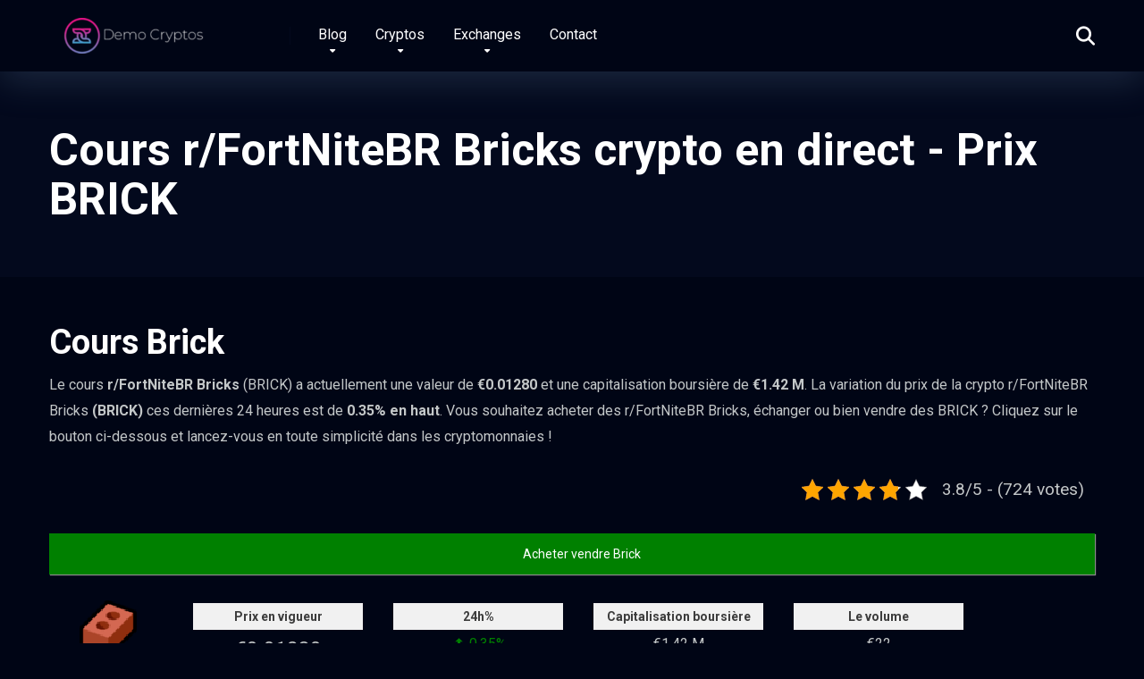

--- FILE ---
content_type: text/html; charset=UTF-8
request_url: https://democryptos.com/coins/BRICK/brick/
body_size: 23538
content:
<!DOCTYPE html>
<html lang="fr-FR">
<head>
	<meta name="publication-media-verification"content="0bc2ea8cb53e4b83a91d71ab6f7a4b4c">
    <meta charset="UTF-8" />
    <meta http-equiv="X-UA-Compatible" content="IE=edge" />
    <meta name="viewport" id="viewport" content="width=device-width, initial-scale=1.0, maximum-scale=5.0, minimum-scale=1.0, user-scalable=yes" />
	<meta name='robots' content='index, follow, max-image-preview:large, max-snippet:-1, max-video-preview:-1' />

	<!-- This site is optimized with the Yoast SEO plugin v26.7 - https://yoast.com/wordpress/plugins/seo/ -->
	<title>Cours r/FortNiteBR Bricks crypto en direct - Prix BRICK</title>
	<meta name="description" content="Le cours r/FortNiteBR Bricks (BRICK) a actuellement une valeur de &euro;0.01280 et une capitalisation boursière de &euro;1.42 M. La variation du prix de la crypto r/FortNiteBR Bricks (BRICK) ces dernières 24 heures est de 0.35% en haut.

Vous souhaitez acheter des r/FortNiteBR Bricks, échanger ou bien vendre des BRICK ? Cliquez sur le bouton ci-dessous et lancez-vous en toute simplicité dans les cryptomonnaies !" />
	<meta property="og:locale" content="fr_FR" />
	<meta property="og:type" content="article" />
	<meta property="og:title" content="Cours r/FortNiteBR Bricks crypto en direct - Prix BRICK" />
	<meta property="og:description" content="Le cours r/FortNiteBR Bricks (BRICK) a actuellement une valeur de &euro;0.01280 et une capitalisation boursière de &euro;1.42 M. La variation du prix de la crypto r/FortNiteBR Bricks (BRICK) ces dernières 24 heures est de 0.35% en haut.

Vous souhaitez acheter des r/FortNiteBR Bricks, échanger ou bien vendre des BRICK ? Cliquez sur le bouton ci-dessous et lancez-vous en toute simplicité dans les cryptomonnaies !" />
	<meta property="og:site_name" content="Democryptos" />
	<meta property="article:modified_time" content="2025-03-28T13:56:35+00:00" />
	<meta name="twitter:card" content="summary_large_image" />
	<meta name="twitter:label1" content="Durée de lecture estimée" />
	<meta name="twitter:data1" content="2 minutes" />
	<script type="application/ld+json" class="yoast-schema-graph">{"@context":"https://schema.org","@graph":[{"@type":"WebPage","@id":"https://democryptos.com/cmc-currency-details/","url":"https://democryptos.com/cmc-currency-details/","name":"CMC Currency Details","isPartOf":{"@id":"https://democryptos.com/#website"},"datePublished":"2019-07-16T14:56:00+00:00","dateModified":"2025-03-28T13:56:35+00:00","description":"Cours () - Description Graphique d'évolution du prix (cours ) Ci-dessous, le graphique de la valeur ces 30 derniers jours. On peut observer sur cette","breadcrumb":{"@id":"https://democryptos.com/cmc-currency-details/#breadcrumb"},"inLanguage":"fr-FR","potentialAction":[{"@type":"ReadAction","target":["https://democryptos.com/cmc-currency-details/"]}]},{"@type":"BreadcrumbList","@id":"https://democryptos.com/cmc-currency-details/#breadcrumb","itemListElement":[{"@type":"ListItem","position":1,"name":"Accueil","item":"https://democryptos.com/"},{"@type":"ListItem","position":2,"name":"CMC Currency Details"}]},{"@type":"WebSite","@id":"https://democryptos.com/#website","url":"https://democryptos.com/","name":"Democryptos","description":"Décrypteur de Cryptos","publisher":{"@id":"https://democryptos.com/#organization"},"potentialAction":[{"@type":"SearchAction","target":{"@type":"EntryPoint","urlTemplate":"https://democryptos.com/?s={search_term_string}"},"query-input":{"@type":"PropertyValueSpecification","valueRequired":true,"valueName":"search_term_string"}}],"inLanguage":"fr-FR"},{"@type":"Organization","@id":"https://democryptos.com/#organization","name":"DemoCryptos","url":"https://democryptos.com/","logo":{"@type":"ImageObject","inLanguage":"fr-FR","@id":"https://democryptos.com/#/schema/logo/image/","url":"https://democryptos.com/wp-content/uploads/2019/12/Logo-Democryptos-428-106.png","contentUrl":"https://democryptos.com/wp-content/uploads/2019/12/Logo-Democryptos-428-106.png","width":428,"height":106,"caption":"DemoCryptos"},"image":{"@id":"https://democryptos.com/#/schema/logo/image/"}}]}</script>
	<!-- / Yoast SEO plugin. -->


<link rel='dns-prefetch' href='//fonts.googleapis.com' />
<link rel="alternate" type="application/rss+xml" title="Democryptos &raquo; Flux" href="https://democryptos.com/feed/" />
<link rel="alternate" type="application/rss+xml" title="Democryptos &raquo; Flux des commentaires" href="https://democryptos.com/comments/feed/" />
<link rel="alternate" title="oEmbed (JSON)" type="application/json+oembed" href="https://democryptos.com/wp-json/oembed/1.0/embed?url=https%3A%2F%2Fdemocryptos.com%2Fcmc-currency-details%2F" />
<link rel="alternate" title="oEmbed (XML)" type="text/xml+oembed" href="https://democryptos.com/wp-json/oembed/1.0/embed?url=https%3A%2F%2Fdemocryptos.com%2Fcmc-currency-details%2F&#038;format=xml" />
<link rel="canonical" href="https://democryptos.com/coins/BRICK/brick" />		<!-- This site uses the Google Analytics by ExactMetrics plugin v8.11.1 - Using Analytics tracking - https://www.exactmetrics.com/ -->
							<script src="//www.googletagmanager.com/gtag/js?id=G-700ZPG4KD2"  data-cfasync="false" data-wpfc-render="false" async></script>
			<script data-cfasync="false" data-wpfc-render="false">
				var em_version = '8.11.1';
				var em_track_user = true;
				var em_no_track_reason = '';
								var ExactMetricsDefaultLocations = {"page_location":"https:\/\/democryptos.com\/coins\/BRICK\/brick\/"};
								if ( typeof ExactMetricsPrivacyGuardFilter === 'function' ) {
					var ExactMetricsLocations = (typeof ExactMetricsExcludeQuery === 'object') ? ExactMetricsPrivacyGuardFilter( ExactMetricsExcludeQuery ) : ExactMetricsPrivacyGuardFilter( ExactMetricsDefaultLocations );
				} else {
					var ExactMetricsLocations = (typeof ExactMetricsExcludeQuery === 'object') ? ExactMetricsExcludeQuery : ExactMetricsDefaultLocations;
				}

								var disableStrs = [
										'ga-disable-G-700ZPG4KD2',
									];

				/* Function to detect opted out users */
				function __gtagTrackerIsOptedOut() {
					for (var index = 0; index < disableStrs.length; index++) {
						if (document.cookie.indexOf(disableStrs[index] + '=true') > -1) {
							return true;
						}
					}

					return false;
				}

				/* Disable tracking if the opt-out cookie exists. */
				if (__gtagTrackerIsOptedOut()) {
					for (var index = 0; index < disableStrs.length; index++) {
						window[disableStrs[index]] = true;
					}
				}

				/* Opt-out function */
				function __gtagTrackerOptout() {
					for (var index = 0; index < disableStrs.length; index++) {
						document.cookie = disableStrs[index] + '=true; expires=Thu, 31 Dec 2099 23:59:59 UTC; path=/';
						window[disableStrs[index]] = true;
					}
				}

				if ('undefined' === typeof gaOptout) {
					function gaOptout() {
						__gtagTrackerOptout();
					}
				}
								window.dataLayer = window.dataLayer || [];

				window.ExactMetricsDualTracker = {
					helpers: {},
					trackers: {},
				};
				if (em_track_user) {
					function __gtagDataLayer() {
						dataLayer.push(arguments);
					}

					function __gtagTracker(type, name, parameters) {
						if (!parameters) {
							parameters = {};
						}

						if (parameters.send_to) {
							__gtagDataLayer.apply(null, arguments);
							return;
						}

						if (type === 'event') {
														parameters.send_to = exactmetrics_frontend.v4_id;
							var hookName = name;
							if (typeof parameters['event_category'] !== 'undefined') {
								hookName = parameters['event_category'] + ':' + name;
							}

							if (typeof ExactMetricsDualTracker.trackers[hookName] !== 'undefined') {
								ExactMetricsDualTracker.trackers[hookName](parameters);
							} else {
								__gtagDataLayer('event', name, parameters);
							}
							
						} else {
							__gtagDataLayer.apply(null, arguments);
						}
					}

					__gtagTracker('js', new Date());
					__gtagTracker('set', {
						'developer_id.dNDMyYj': true,
											});
					if ( ExactMetricsLocations.page_location ) {
						__gtagTracker('set', ExactMetricsLocations);
					}
										__gtagTracker('config', 'G-700ZPG4KD2', {"forceSSL":"true"} );
										window.gtag = __gtagTracker;										(function () {
						/* https://developers.google.com/analytics/devguides/collection/analyticsjs/ */
						/* ga and __gaTracker compatibility shim. */
						var noopfn = function () {
							return null;
						};
						var newtracker = function () {
							return new Tracker();
						};
						var Tracker = function () {
							return null;
						};
						var p = Tracker.prototype;
						p.get = noopfn;
						p.set = noopfn;
						p.send = function () {
							var args = Array.prototype.slice.call(arguments);
							args.unshift('send');
							__gaTracker.apply(null, args);
						};
						var __gaTracker = function () {
							var len = arguments.length;
							if (len === 0) {
								return;
							}
							var f = arguments[len - 1];
							if (typeof f !== 'object' || f === null || typeof f.hitCallback !== 'function') {
								if ('send' === arguments[0]) {
									var hitConverted, hitObject = false, action;
									if ('event' === arguments[1]) {
										if ('undefined' !== typeof arguments[3]) {
											hitObject = {
												'eventAction': arguments[3],
												'eventCategory': arguments[2],
												'eventLabel': arguments[4],
												'value': arguments[5] ? arguments[5] : 1,
											}
										}
									}
									if ('pageview' === arguments[1]) {
										if ('undefined' !== typeof arguments[2]) {
											hitObject = {
												'eventAction': 'page_view',
												'page_path': arguments[2],
											}
										}
									}
									if (typeof arguments[2] === 'object') {
										hitObject = arguments[2];
									}
									if (typeof arguments[5] === 'object') {
										Object.assign(hitObject, arguments[5]);
									}
									if ('undefined' !== typeof arguments[1].hitType) {
										hitObject = arguments[1];
										if ('pageview' === hitObject.hitType) {
											hitObject.eventAction = 'page_view';
										}
									}
									if (hitObject) {
										action = 'timing' === arguments[1].hitType ? 'timing_complete' : hitObject.eventAction;
										hitConverted = mapArgs(hitObject);
										__gtagTracker('event', action, hitConverted);
									}
								}
								return;
							}

							function mapArgs(args) {
								var arg, hit = {};
								var gaMap = {
									'eventCategory': 'event_category',
									'eventAction': 'event_action',
									'eventLabel': 'event_label',
									'eventValue': 'event_value',
									'nonInteraction': 'non_interaction',
									'timingCategory': 'event_category',
									'timingVar': 'name',
									'timingValue': 'value',
									'timingLabel': 'event_label',
									'page': 'page_path',
									'location': 'page_location',
									'title': 'page_title',
									'referrer' : 'page_referrer',
								};
								for (arg in args) {
																		if (!(!args.hasOwnProperty(arg) || !gaMap.hasOwnProperty(arg))) {
										hit[gaMap[arg]] = args[arg];
									} else {
										hit[arg] = args[arg];
									}
								}
								return hit;
							}

							try {
								f.hitCallback();
							} catch (ex) {
							}
						};
						__gaTracker.create = newtracker;
						__gaTracker.getByName = newtracker;
						__gaTracker.getAll = function () {
							return [];
						};
						__gaTracker.remove = noopfn;
						__gaTracker.loaded = true;
						window['__gaTracker'] = __gaTracker;
					})();
									} else {
										console.log("");
					(function () {
						function __gtagTracker() {
							return null;
						}

						window['__gtagTracker'] = __gtagTracker;
						window['gtag'] = __gtagTracker;
					})();
									}
			</script>
							<!-- / Google Analytics by ExactMetrics -->
		<style id='wp-img-auto-sizes-contain-inline-css'>
img:is([sizes=auto i],[sizes^="auto," i]){contain-intrinsic-size:3000px 1500px}
/*# sourceURL=wp-img-auto-sizes-contain-inline-css */
</style>
<style id='wp-emoji-styles-inline-css'>

	img.wp-smiley, img.emoji {
		display: inline !important;
		border: none !important;
		box-shadow: none !important;
		height: 1em !important;
		width: 1em !important;
		margin: 0 0.07em !important;
		vertical-align: -0.1em !important;
		background: none !important;
		padding: 0 !important;
	}
/*# sourceURL=wp-emoji-styles-inline-css */
</style>
<style id='wp-block-library-inline-css'>
:root{--wp-block-synced-color:#7a00df;--wp-block-synced-color--rgb:122,0,223;--wp-bound-block-color:var(--wp-block-synced-color);--wp-editor-canvas-background:#ddd;--wp-admin-theme-color:#007cba;--wp-admin-theme-color--rgb:0,124,186;--wp-admin-theme-color-darker-10:#006ba1;--wp-admin-theme-color-darker-10--rgb:0,107,160.5;--wp-admin-theme-color-darker-20:#005a87;--wp-admin-theme-color-darker-20--rgb:0,90,135;--wp-admin-border-width-focus:2px}@media (min-resolution:192dpi){:root{--wp-admin-border-width-focus:1.5px}}.wp-element-button{cursor:pointer}:root .has-very-light-gray-background-color{background-color:#eee}:root .has-very-dark-gray-background-color{background-color:#313131}:root .has-very-light-gray-color{color:#eee}:root .has-very-dark-gray-color{color:#313131}:root .has-vivid-green-cyan-to-vivid-cyan-blue-gradient-background{background:linear-gradient(135deg,#00d084,#0693e3)}:root .has-purple-crush-gradient-background{background:linear-gradient(135deg,#34e2e4,#4721fb 50%,#ab1dfe)}:root .has-hazy-dawn-gradient-background{background:linear-gradient(135deg,#faaca8,#dad0ec)}:root .has-subdued-olive-gradient-background{background:linear-gradient(135deg,#fafae1,#67a671)}:root .has-atomic-cream-gradient-background{background:linear-gradient(135deg,#fdd79a,#004a59)}:root .has-nightshade-gradient-background{background:linear-gradient(135deg,#330968,#31cdcf)}:root .has-midnight-gradient-background{background:linear-gradient(135deg,#020381,#2874fc)}:root{--wp--preset--font-size--normal:16px;--wp--preset--font-size--huge:42px}.has-regular-font-size{font-size:1em}.has-larger-font-size{font-size:2.625em}.has-normal-font-size{font-size:var(--wp--preset--font-size--normal)}.has-huge-font-size{font-size:var(--wp--preset--font-size--huge)}.has-text-align-center{text-align:center}.has-text-align-left{text-align:left}.has-text-align-right{text-align:right}.has-fit-text{white-space:nowrap!important}#end-resizable-editor-section{display:none}.aligncenter{clear:both}.items-justified-left{justify-content:flex-start}.items-justified-center{justify-content:center}.items-justified-right{justify-content:flex-end}.items-justified-space-between{justify-content:space-between}.screen-reader-text{border:0;clip-path:inset(50%);height:1px;margin:-1px;overflow:hidden;padding:0;position:absolute;width:1px;word-wrap:normal!important}.screen-reader-text:focus{background-color:#ddd;clip-path:none;color:#444;display:block;font-size:1em;height:auto;left:5px;line-height:normal;padding:15px 23px 14px;text-decoration:none;top:5px;width:auto;z-index:100000}html :where(.has-border-color){border-style:solid}html :where([style*=border-top-color]){border-top-style:solid}html :where([style*=border-right-color]){border-right-style:solid}html :where([style*=border-bottom-color]){border-bottom-style:solid}html :where([style*=border-left-color]){border-left-style:solid}html :where([style*=border-width]){border-style:solid}html :where([style*=border-top-width]){border-top-style:solid}html :where([style*=border-right-width]){border-right-style:solid}html :where([style*=border-bottom-width]){border-bottom-style:solid}html :where([style*=border-left-width]){border-left-style:solid}html :where(img[class*=wp-image-]){height:auto;max-width:100%}:where(figure){margin:0 0 1em}html :where(.is-position-sticky){--wp-admin--admin-bar--position-offset:var(--wp-admin--admin-bar--height,0px)}@media screen and (max-width:600px){html :where(.is-position-sticky){--wp-admin--admin-bar--position-offset:0px}}

/*# sourceURL=wp-block-library-inline-css */
</style><style id='wp-block-heading-inline-css'>
h1:where(.wp-block-heading).has-background,h2:where(.wp-block-heading).has-background,h3:where(.wp-block-heading).has-background,h4:where(.wp-block-heading).has-background,h5:where(.wp-block-heading).has-background,h6:where(.wp-block-heading).has-background{padding:1.25em 2.375em}h1.has-text-align-left[style*=writing-mode]:where([style*=vertical-lr]),h1.has-text-align-right[style*=writing-mode]:where([style*=vertical-rl]),h2.has-text-align-left[style*=writing-mode]:where([style*=vertical-lr]),h2.has-text-align-right[style*=writing-mode]:where([style*=vertical-rl]),h3.has-text-align-left[style*=writing-mode]:where([style*=vertical-lr]),h3.has-text-align-right[style*=writing-mode]:where([style*=vertical-rl]),h4.has-text-align-left[style*=writing-mode]:where([style*=vertical-lr]),h4.has-text-align-right[style*=writing-mode]:where([style*=vertical-rl]),h5.has-text-align-left[style*=writing-mode]:where([style*=vertical-lr]),h5.has-text-align-right[style*=writing-mode]:where([style*=vertical-rl]),h6.has-text-align-left[style*=writing-mode]:where([style*=vertical-lr]),h6.has-text-align-right[style*=writing-mode]:where([style*=vertical-rl]){rotate:180deg}
/*# sourceURL=https://democryptos.com/wp-includes/blocks/heading/style.min.css */
</style>
<style id='wp-block-columns-inline-css'>
.wp-block-columns{box-sizing:border-box;display:flex;flex-wrap:wrap!important}@media (min-width:782px){.wp-block-columns{flex-wrap:nowrap!important}}.wp-block-columns{align-items:normal!important}.wp-block-columns.are-vertically-aligned-top{align-items:flex-start}.wp-block-columns.are-vertically-aligned-center{align-items:center}.wp-block-columns.are-vertically-aligned-bottom{align-items:flex-end}@media (max-width:781px){.wp-block-columns:not(.is-not-stacked-on-mobile)>.wp-block-column{flex-basis:100%!important}}@media (min-width:782px){.wp-block-columns:not(.is-not-stacked-on-mobile)>.wp-block-column{flex-basis:0;flex-grow:1}.wp-block-columns:not(.is-not-stacked-on-mobile)>.wp-block-column[style*=flex-basis]{flex-grow:0}}.wp-block-columns.is-not-stacked-on-mobile{flex-wrap:nowrap!important}.wp-block-columns.is-not-stacked-on-mobile>.wp-block-column{flex-basis:0;flex-grow:1}.wp-block-columns.is-not-stacked-on-mobile>.wp-block-column[style*=flex-basis]{flex-grow:0}:where(.wp-block-columns){margin-bottom:1.75em}:where(.wp-block-columns.has-background){padding:1.25em 2.375em}.wp-block-column{flex-grow:1;min-width:0;overflow-wrap:break-word;word-break:break-word}.wp-block-column.is-vertically-aligned-top{align-self:flex-start}.wp-block-column.is-vertically-aligned-center{align-self:center}.wp-block-column.is-vertically-aligned-bottom{align-self:flex-end}.wp-block-column.is-vertically-aligned-stretch{align-self:stretch}.wp-block-column.is-vertically-aligned-bottom,.wp-block-column.is-vertically-aligned-center,.wp-block-column.is-vertically-aligned-top{width:100%}
/*# sourceURL=https://democryptos.com/wp-includes/blocks/columns/style.min.css */
</style>
<style id='wp-block-paragraph-inline-css'>
.is-small-text{font-size:.875em}.is-regular-text{font-size:1em}.is-large-text{font-size:2.25em}.is-larger-text{font-size:3em}.has-drop-cap:not(:focus):first-letter{float:left;font-size:8.4em;font-style:normal;font-weight:100;line-height:.68;margin:.05em .1em 0 0;text-transform:uppercase}body.rtl .has-drop-cap:not(:focus):first-letter{float:none;margin-left:.1em}p.has-drop-cap.has-background{overflow:hidden}:root :where(p.has-background){padding:1.25em 2.375em}:where(p.has-text-color:not(.has-link-color)) a{color:inherit}p.has-text-align-left[style*="writing-mode:vertical-lr"],p.has-text-align-right[style*="writing-mode:vertical-rl"]{rotate:180deg}
/*# sourceURL=https://democryptos.com/wp-includes/blocks/paragraph/style.min.css */
</style>
<style id='global-styles-inline-css'>
:root{--wp--preset--aspect-ratio--square: 1;--wp--preset--aspect-ratio--4-3: 4/3;--wp--preset--aspect-ratio--3-4: 3/4;--wp--preset--aspect-ratio--3-2: 3/2;--wp--preset--aspect-ratio--2-3: 2/3;--wp--preset--aspect-ratio--16-9: 16/9;--wp--preset--aspect-ratio--9-16: 9/16;--wp--preset--color--black: #000000;--wp--preset--color--cyan-bluish-gray: #abb8c3;--wp--preset--color--white: #ffffff;--wp--preset--color--pale-pink: #f78da7;--wp--preset--color--vivid-red: #cf2e2e;--wp--preset--color--luminous-vivid-orange: #ff6900;--wp--preset--color--luminous-vivid-amber: #fcb900;--wp--preset--color--light-green-cyan: #7bdcb5;--wp--preset--color--vivid-green-cyan: #00d084;--wp--preset--color--pale-cyan-blue: #8ed1fc;--wp--preset--color--vivid-cyan-blue: #0693e3;--wp--preset--color--vivid-purple: #9b51e0;--wp--preset--color--mercury-main: #3c40c6;--wp--preset--color--mercury-second: #f1c40f;--wp--preset--color--mercury-white: #fff;--wp--preset--color--mercury-gray: #263238;--wp--preset--color--mercury-emerald: #2edd6c;--wp--preset--color--mercury-alizarin: #e74c3c;--wp--preset--color--mercury-wisteria: #8e44ad;--wp--preset--color--mercury-peter-river: #3498db;--wp--preset--color--mercury-clouds: #ecf0f1;--wp--preset--gradient--vivid-cyan-blue-to-vivid-purple: linear-gradient(135deg,rgb(6,147,227) 0%,rgb(155,81,224) 100%);--wp--preset--gradient--light-green-cyan-to-vivid-green-cyan: linear-gradient(135deg,rgb(122,220,180) 0%,rgb(0,208,130) 100%);--wp--preset--gradient--luminous-vivid-amber-to-luminous-vivid-orange: linear-gradient(135deg,rgb(252,185,0) 0%,rgb(255,105,0) 100%);--wp--preset--gradient--luminous-vivid-orange-to-vivid-red: linear-gradient(135deg,rgb(255,105,0) 0%,rgb(207,46,46) 100%);--wp--preset--gradient--very-light-gray-to-cyan-bluish-gray: linear-gradient(135deg,rgb(238,238,238) 0%,rgb(169,184,195) 100%);--wp--preset--gradient--cool-to-warm-spectrum: linear-gradient(135deg,rgb(74,234,220) 0%,rgb(151,120,209) 20%,rgb(207,42,186) 40%,rgb(238,44,130) 60%,rgb(251,105,98) 80%,rgb(254,248,76) 100%);--wp--preset--gradient--blush-light-purple: linear-gradient(135deg,rgb(255,206,236) 0%,rgb(152,150,240) 100%);--wp--preset--gradient--blush-bordeaux: linear-gradient(135deg,rgb(254,205,165) 0%,rgb(254,45,45) 50%,rgb(107,0,62) 100%);--wp--preset--gradient--luminous-dusk: linear-gradient(135deg,rgb(255,203,112) 0%,rgb(199,81,192) 50%,rgb(65,88,208) 100%);--wp--preset--gradient--pale-ocean: linear-gradient(135deg,rgb(255,245,203) 0%,rgb(182,227,212) 50%,rgb(51,167,181) 100%);--wp--preset--gradient--electric-grass: linear-gradient(135deg,rgb(202,248,128) 0%,rgb(113,206,126) 100%);--wp--preset--gradient--midnight: linear-gradient(135deg,rgb(2,3,129) 0%,rgb(40,116,252) 100%);--wp--preset--font-size--small: 13px;--wp--preset--font-size--medium: 20px;--wp--preset--font-size--large: 36px;--wp--preset--font-size--x-large: 42px;--wp--preset--spacing--20: 0.44rem;--wp--preset--spacing--30: 0.67rem;--wp--preset--spacing--40: 1rem;--wp--preset--spacing--50: 1.5rem;--wp--preset--spacing--60: 2.25rem;--wp--preset--spacing--70: 3.38rem;--wp--preset--spacing--80: 5.06rem;--wp--preset--shadow--natural: 6px 6px 9px rgba(0, 0, 0, 0.2);--wp--preset--shadow--deep: 12px 12px 50px rgba(0, 0, 0, 0.4);--wp--preset--shadow--sharp: 6px 6px 0px rgba(0, 0, 0, 0.2);--wp--preset--shadow--outlined: 6px 6px 0px -3px rgb(255, 255, 255), 6px 6px rgb(0, 0, 0);--wp--preset--shadow--crisp: 6px 6px 0px rgb(0, 0, 0);}:where(.is-layout-flex){gap: 0.5em;}:where(.is-layout-grid){gap: 0.5em;}body .is-layout-flex{display: flex;}.is-layout-flex{flex-wrap: wrap;align-items: center;}.is-layout-flex > :is(*, div){margin: 0;}body .is-layout-grid{display: grid;}.is-layout-grid > :is(*, div){margin: 0;}:where(.wp-block-columns.is-layout-flex){gap: 2em;}:where(.wp-block-columns.is-layout-grid){gap: 2em;}:where(.wp-block-post-template.is-layout-flex){gap: 1.25em;}:where(.wp-block-post-template.is-layout-grid){gap: 1.25em;}.has-black-color{color: var(--wp--preset--color--black) !important;}.has-cyan-bluish-gray-color{color: var(--wp--preset--color--cyan-bluish-gray) !important;}.has-white-color{color: var(--wp--preset--color--white) !important;}.has-pale-pink-color{color: var(--wp--preset--color--pale-pink) !important;}.has-vivid-red-color{color: var(--wp--preset--color--vivid-red) !important;}.has-luminous-vivid-orange-color{color: var(--wp--preset--color--luminous-vivid-orange) !important;}.has-luminous-vivid-amber-color{color: var(--wp--preset--color--luminous-vivid-amber) !important;}.has-light-green-cyan-color{color: var(--wp--preset--color--light-green-cyan) !important;}.has-vivid-green-cyan-color{color: var(--wp--preset--color--vivid-green-cyan) !important;}.has-pale-cyan-blue-color{color: var(--wp--preset--color--pale-cyan-blue) !important;}.has-vivid-cyan-blue-color{color: var(--wp--preset--color--vivid-cyan-blue) !important;}.has-vivid-purple-color{color: var(--wp--preset--color--vivid-purple) !important;}.has-black-background-color{background-color: var(--wp--preset--color--black) !important;}.has-cyan-bluish-gray-background-color{background-color: var(--wp--preset--color--cyan-bluish-gray) !important;}.has-white-background-color{background-color: var(--wp--preset--color--white) !important;}.has-pale-pink-background-color{background-color: var(--wp--preset--color--pale-pink) !important;}.has-vivid-red-background-color{background-color: var(--wp--preset--color--vivid-red) !important;}.has-luminous-vivid-orange-background-color{background-color: var(--wp--preset--color--luminous-vivid-orange) !important;}.has-luminous-vivid-amber-background-color{background-color: var(--wp--preset--color--luminous-vivid-amber) !important;}.has-light-green-cyan-background-color{background-color: var(--wp--preset--color--light-green-cyan) !important;}.has-vivid-green-cyan-background-color{background-color: var(--wp--preset--color--vivid-green-cyan) !important;}.has-pale-cyan-blue-background-color{background-color: var(--wp--preset--color--pale-cyan-blue) !important;}.has-vivid-cyan-blue-background-color{background-color: var(--wp--preset--color--vivid-cyan-blue) !important;}.has-vivid-purple-background-color{background-color: var(--wp--preset--color--vivid-purple) !important;}.has-black-border-color{border-color: var(--wp--preset--color--black) !important;}.has-cyan-bluish-gray-border-color{border-color: var(--wp--preset--color--cyan-bluish-gray) !important;}.has-white-border-color{border-color: var(--wp--preset--color--white) !important;}.has-pale-pink-border-color{border-color: var(--wp--preset--color--pale-pink) !important;}.has-vivid-red-border-color{border-color: var(--wp--preset--color--vivid-red) !important;}.has-luminous-vivid-orange-border-color{border-color: var(--wp--preset--color--luminous-vivid-orange) !important;}.has-luminous-vivid-amber-border-color{border-color: var(--wp--preset--color--luminous-vivid-amber) !important;}.has-light-green-cyan-border-color{border-color: var(--wp--preset--color--light-green-cyan) !important;}.has-vivid-green-cyan-border-color{border-color: var(--wp--preset--color--vivid-green-cyan) !important;}.has-pale-cyan-blue-border-color{border-color: var(--wp--preset--color--pale-cyan-blue) !important;}.has-vivid-cyan-blue-border-color{border-color: var(--wp--preset--color--vivid-cyan-blue) !important;}.has-vivid-purple-border-color{border-color: var(--wp--preset--color--vivid-purple) !important;}.has-vivid-cyan-blue-to-vivid-purple-gradient-background{background: var(--wp--preset--gradient--vivid-cyan-blue-to-vivid-purple) !important;}.has-light-green-cyan-to-vivid-green-cyan-gradient-background{background: var(--wp--preset--gradient--light-green-cyan-to-vivid-green-cyan) !important;}.has-luminous-vivid-amber-to-luminous-vivid-orange-gradient-background{background: var(--wp--preset--gradient--luminous-vivid-amber-to-luminous-vivid-orange) !important;}.has-luminous-vivid-orange-to-vivid-red-gradient-background{background: var(--wp--preset--gradient--luminous-vivid-orange-to-vivid-red) !important;}.has-very-light-gray-to-cyan-bluish-gray-gradient-background{background: var(--wp--preset--gradient--very-light-gray-to-cyan-bluish-gray) !important;}.has-cool-to-warm-spectrum-gradient-background{background: var(--wp--preset--gradient--cool-to-warm-spectrum) !important;}.has-blush-light-purple-gradient-background{background: var(--wp--preset--gradient--blush-light-purple) !important;}.has-blush-bordeaux-gradient-background{background: var(--wp--preset--gradient--blush-bordeaux) !important;}.has-luminous-dusk-gradient-background{background: var(--wp--preset--gradient--luminous-dusk) !important;}.has-pale-ocean-gradient-background{background: var(--wp--preset--gradient--pale-ocean) !important;}.has-electric-grass-gradient-background{background: var(--wp--preset--gradient--electric-grass) !important;}.has-midnight-gradient-background{background: var(--wp--preset--gradient--midnight) !important;}.has-small-font-size{font-size: var(--wp--preset--font-size--small) !important;}.has-medium-font-size{font-size: var(--wp--preset--font-size--medium) !important;}.has-large-font-size{font-size: var(--wp--preset--font-size--large) !important;}.has-x-large-font-size{font-size: var(--wp--preset--font-size--x-large) !important;}
:where(.wp-block-columns.is-layout-flex){gap: 2em;}:where(.wp-block-columns.is-layout-grid){gap: 2em;}
/*# sourceURL=global-styles-inline-css */
</style>
<style id='core-block-supports-inline-css'>
.wp-container-core-columns-is-layout-9d6595d7{flex-wrap:nowrap;}.wp-elements-f44e628fabe8afde3124ca85e5a66dd7 a:where(:not(.wp-element-button)){color:#7f8c8d;}
/*# sourceURL=core-block-supports-inline-css */
</style>

<style id='classic-theme-styles-inline-css'>
/*! This file is auto-generated */
.wp-block-button__link{color:#fff;background-color:#32373c;border-radius:9999px;box-shadow:none;text-decoration:none;padding:calc(.667em + 2px) calc(1.333em + 2px);font-size:1.125em}.wp-block-file__button{background:#32373c;color:#fff;text-decoration:none}
/*# sourceURL=/wp-includes/css/classic-themes.min.css */
</style>
<script src="/cdn-cgi/scripts/7d0fa10a/cloudflare-static/rocket-loader.min.js" data-cf-settings="e625e1f5dbf5367388ac3f46-|49"></script><link rel='preload' as='style' onload='this.onload=null;this.rel="stylesheet"' id='cmc-bootstrap' href='https://democryptos.com/wp-content/plugins/coin-market-cap/assets/css/libs/bootstrap.min.css?ver=5.7.4' type='text/css' media='all' /><script src="/cdn-cgi/scripts/7d0fa10a/cloudflare-static/rocket-loader.min.js" data-cf-settings="e625e1f5dbf5367388ac3f46-|49"></script><link rel='stylesheet' as='style' onload='this.onload=null;this.rel="stylesheet"' id='cmc-bootstrap' href='https://democryptos.com/wp-content/plugins/coin-market-cap/assets/css/libs/bootstrap.min.css?ver=5.7.4' type='text/css' media='all' /><link rel='stylesheet' id='cmc-custom-css' href='https://democryptos.com/wp-content/plugins/coin-market-cap/assets/css/cmc-custom.css?ver=5.7.4' media='all' />
<script src="/cdn-cgi/scripts/7d0fa10a/cloudflare-static/rocket-loader.min.js" data-cf-settings="e625e1f5dbf5367388ac3f46-|49"></script><link rel='preload' as='style' onload='this.onload=null;this.rel="stylesheet"' id='cmc-icons' href='https://democryptos.com/wp-content/plugins/coin-market-cap/assets/css/cmc-icons.min.css?ver=5.7.4' type='text/css' media='all' /><script src="/cdn-cgi/scripts/7d0fa10a/cloudflare-static/rocket-loader.min.js" data-cf-settings="e625e1f5dbf5367388ac3f46-|49"></script><link rel='stylesheet' as='style' onload='this.onload=null;this.rel="stylesheet"' id='cmc-icons' href='https://democryptos.com/wp-content/plugins/coin-market-cap/assets/css/cmc-icons.min.css?ver=5.7.4' type='text/css' media='all' /><link rel='stylesheet' id='cmc-advance-table-design-css' href='https://democryptos.com/wp-content/plugins/coin-market-cap/assets/css/cmc-advance-style.css?ver=5.7.4' media='all' />
<link rel='stylesheet' id='wpfc-css' href='https://democryptos.com/wp-content/plugins/gs-facebook-comments/public/css/wpfc-public.css?ver=1.7.5' media='all' />
<link rel='stylesheet' id='kk-star-ratings-css' href='https://democryptos.com/wp-content/plugins/kk-star-ratings/src/core/public/css/kk-star-ratings.min.css?ver=5.4.10.3' media='all' />
<link rel='stylesheet' id='msab-lib-css-css' href='https://democryptos.com/wp-content/plugins/mobiloud-smart-app-banner/public/libs/smart-banner-js/smartbanner.min.css?ver=null' media='all' />
<link rel='stylesheet' id='msab-custom-css-css' href='https://democryptos.com/wp-content/plugins/mobiloud-smart-app-banner/public/css/frontend.css?ver=null' media='all' />
<link rel='stylesheet' id='mercury-googlefonts-css' href='//fonts.googleapis.com/css2?family=Roboto:wght@300;400;700;900&#038;display=swap' media='all' />
<link rel='stylesheet' id='font-awesome-css' href='https://democryptos.com/wp-content/themes/mercury/fontawesome/css/all.min.css?ver=6.6.0' media='all' />
<link rel='stylesheet' id='owl-carousel-css' href='https://democryptos.com/wp-content/themes/mercury/css/owl.carousel.min.css?ver=2.3.4' media='all' />
<link rel='stylesheet' id='owl-carousel-animate-css' href='https://democryptos.com/wp-content/themes/mercury/css/animate.css?ver=2.3.4' media='all' />
<link rel='stylesheet' id='mercury-style-css' href='https://democryptos.com/wp-content/themes/mercury/style.css?ver=3.9.11.1' media='all' />
<style id='mercury-style-inline-css'>


/* Main Color */

.has-mercury-main-color,
.home-page .textwidget a:hover,
.space-header-2-top-soc a:hover,
.space-header-menu ul.main-menu li a:hover,
.space-header-menu ul.main-menu li:hover a,
.space-header-2-nav ul.main-menu li a:hover,
.space-header-2-nav ul.main-menu li:hover a,
.space-page-content a:hover,
.space-pros-cons ul li a:hover,
.space-pros-cons ol li a:hover,
.space-companies-2-archive-item-desc a:hover,
.space-organizations-3-archive-item-terms-ins a:hover,
.space-organizations-7-archive-item-terms a:hover,
.space-organizations-8-archive-item-terms a:hover,
.space-comments-form-box p.comment-notes span.required,
form.comment-form p.comment-notes span.required {
	color: #3c40c6;
}

input[type="submit"],
.has-mercury-main-background-color,
.space-block-title span:after,
.space-widget-title span:after,
.space-companies-archive-item-button a,
.space-companies-sidebar-item-button a,
.space-organizations-3-archive-item-count,
.space-organizations-3-archive-item-count-2,
.space-units-archive-item-button a,
.space-units-sidebar-item-button a,
.space-aces-single-offer-info-button-ins a,
.space-offers-archive-item-button a,
.home-page .widget_mc4wp_form_widget .space-widget-title::after,
.space-content-section .widget_mc4wp_form_widget .space-widget-title::after {
	background-color: #3c40c6;
}

.space-header-menu ul.main-menu li a:hover,
.space-header-menu ul.main-menu li:hover a,
.space-header-2-nav ul.main-menu li a:hover,
.space-header-2-nav ul.main-menu li:hover a {
	border-bottom: 2px solid #3c40c6;
}
.space-header-2-top-soc a:hover {
	border: 1px solid #3c40c6;
}
.space-companies-archive-item-button a:hover,
.space-units-archive-item-button a:hover,
.space-offers-archive-item-button a:hover,
.space-aces-single-offer-info-button-ins a:hover {
    box-shadow: 0px 8px 30px 0px rgba(60,64,198, 0.60) !important;
}

/* Second Color */

.has-mercury-second-color,
.space-page-content a,
.space-pros-cons ul li a,
.space-pros-cons ol li a,
.space-page-content ul li:before,
.home-page .textwidget ul li:before,
.space-widget ul li a:hover,
.space-page-content ul.space-mark li:before,
.home-page .textwidget a,
#recentcomments li a:hover,
#recentcomments li span.comment-author-link a:hover,
h3.comment-reply-title small a,
.space-shortcode-wrap .space-companies-sidebar-item-title p a,
.space-companies-sidebar-2-item-desc a,
.space-companies-sidebar-item-title p a,
.space-companies-archive-item-short-desc a,
.space-companies-2-archive-item-desc a,
.space-organizations-3-archive-item-terms-ins a,
.space-organizations-7-archive-item-terms a,
.space-organizations-8-archive-item-terms a,
.space-organization-content-info a,
.space-organization-style-2-calltoaction-text-ins a,
.space-organization-details-item-title span,
.space-organization-style-2-ratings-all-item-value i,
.space-organization-style-2-calltoaction-text-ins a,
.space-organization-content-short-desc a,
.space-organization-header-short-desc a,
.space-organization-content-rating-stars i,
.space-organization-content-rating-overall .star-rating .star,
.space-companies-archive-item-rating .star-rating .star,
.space-organization-content-logo-stars i,
.space-organization-content-logo-stars .star-rating .star,
.space-companies-2-archive-item-rating .star-rating .star,
.space-organizations-3-archive-item-rating-box .star-rating .star,
.space-organizations-4-archive-item-title .star-rating .star,
.space-companies-sidebar-2-item-rating .star-rating .star,
.space-comments-list-item-date a.comment-reply-link,
.space-categories-list-box ul li a,
.space-news-10-item-category a,
.small .space-news-11-item-category a,
#scrolltop,
.widget_mc4wp_form_widget .mc4wp-response a,
.space-header-height.dark .space-header-menu ul.main-menu li a:hover,
.space-header-height.dark .space-header-menu ul.main-menu li:hover a,
.space-header-2-height.dark .space-header-2-nav ul.main-menu li a:hover,
.space-header-2-height.dark .space-header-2-nav ul.main-menu li:hover a,
.space-header-2-height.dark .space-header-2-top-soc a:hover,
.space-organization-header-logo-rating i,
.wp-block-latest-comments__comment-meta a {
	color: #f1c40f;
}

.space-title-box-category a,
.has-mercury-second-background-color,
.space-organization-details-item-links a:hover,
.space-news-2-small-item-img-category a,
.space-news-2-item-big-box-category span,
.space-block-title span:before,
.space-widget-title span:before,
.space-news-4-item.small-news-block .space-news-4-item-img-category a,
.space-news-4-item.big-news-block .space-news-4-item-top-category span,
.space-news-6-item-top-category span,
.space-news-7-item-category span,
.space-news-3-item-img-category a,
.space-news-8-item-title-category span,
.space-news-9-item-info-category span,
.space-archive-loop-item-img-category a,
.space-organizations-3-archive-item:first-child .space-organizations-3-archive-item-count,
.space-organizations-3-archive-item:first-child .space-organizations-3-archive-item-count-2,
.space-single-offer.space-dark-style .space-aces-single-offer-info-button-ins a,
.space-offers-archive-item.space-dark-style .space-offers-archive-item-button a,
nav.pagination a,
.space-load-more-button,
nav.comments-pagination a,
nav.pagination-post a span.page-number,
.widget_tag_cloud a,
.space-footer-top-age span.age-limit,
.space-footer-top-soc a:hover,
.home-page .widget_mc4wp_form_widget .mc4wp-form-fields .space-subscribe-filds button,
.space-content-section .widget_mc4wp_form_widget .mc4wp-form-fields .space-subscribe-filds button {
	background-color: #f1c40f;
}

.space-footer-top-soc a:hover,
.space-header-2-height.dark .space-header-2-top-soc a:hover,
.space-categories-list-box ul li a {
	border: 1px solid #f1c40f;
}

.space-header-height.dark .space-header-menu ul.main-menu li a:hover,
.space-header-height.dark .space-header-menu ul.main-menu li:hover a,
.space-header-2-height.dark .space-header-2-nav ul.main-menu li a:hover,
.space-header-2-height.dark .space-header-2-nav ul.main-menu li:hover a {
	border-bottom: 2px solid #f1c40f;
}

.space-offers-archive-item.space-dark-style .space-offers-archive-item-button a:hover,
.space-single-offer.space-dark-style .space-aces-single-offer-info-button-ins a:hover {
    box-shadow: 0px 8px 30px 0px rgba(241,196,15, 0.60) !important;
}

.space-text-gradient {
	background: #3c40c6;
	background: -webkit-linear-gradient(to right, #3c40c6 0%, #f1c40f 100%);
	background: -moz-linear-gradient(to right, #3c40c6 0%, #f1c40f 100%);
	background: linear-gradient(to right, #3c40c6 0%, #f1c40f 100%);
}

/* Stars Color */

.star,
.fa-star {
	color: #f1c40f!important;
}

.space-rating-star-background {
	background-color: #f1c40f;
}

/* Custom header layout colors */

/* --- Header #1 Style --- */

.space-header-height .space-header-wrap {
	background-color: #000515;
}
.space-header-height .space-header-top,
.space-header-height .space-header-logo-ins:after {
	background-color: #03091d;
}
.space-header-height .space-header-top-soc a,
.space-header-height .space-header-top-menu ul li a {
	color: #95a5a6;
}
.space-header-height .space-header-top-soc a:hover ,
.space-header-height .space-header-top-menu ul li a:hover {
	color: #ffffff;
}
.space-header-height .space-header-logo a {
	color: #ffffff;
}
.space-header-height .space-header-logo span {
	color: #95a5a6;
}
.space-header-height .space-header-menu ul.main-menu li,
.space-header-height .space-header-menu ul.main-menu li a,
.space-header-height .space-header-search {
	color: #ffffff;
}
.space-header-height .space-mobile-menu-icon div {
	background-color: #ffffff;
}
.space-header-height .space-header-menu ul.main-menu li a:hover,
.space-header-height .space-header-menu ul.main-menu li:hover a {
	color: #f1c40f;
	border-bottom: 2px solid #f1c40f;
}

.space-header-height .space-header-menu ul.main-menu li ul.sub-menu {
	background-color: #00030e;
}

.space-header-height .space-header-menu ul.main-menu li ul.sub-menu li.menu-item-has-children:after,
.space-header-height .space-header-menu ul.main-menu li ul.sub-menu li a {
	color: #ffffff;
	border-bottom: 1px solid transparent;
}
.space-header-height .space-header-menu ul.main-menu li ul.sub-menu li a:hover {
	border-bottom: 1px solid transparent;
	color: #f1c40f;
	text-decoration: none;
}

/* --- Header #2 Style --- */

.space-header-2-height .space-header-2-wrap,
.space-header-2-height .space-header-2-wrap.fixed .space-header-2-nav {
	background-color: #000515;
}
.space-header-2-height .space-header-2-top-ins {
	border-bottom: 1px solid #03091d;
}
.space-header-2-height .space-header-2-top-soc a,
.space-header-2-height .space-header-search {
	color: #95a5a6;
}
.space-header-2-height .space-header-2-top-soc a {
	border: 1px solid #95a5a6;
}
.space-header-2-height .space-mobile-menu-icon div {
	background-color: #95a5a6;
}
.space-header-2-height .space-header-2-top-soc a:hover {
	color: #ffffff;
	border: 1px solid #ffffff;
}
.space-header-2-height .space-header-2-top-logo a {
	color: #ffffff;
}
.space-header-2-height .space-header-2-top-logo span {
	color: #95a5a6;
}
.space-header-2-height .space-header-2-nav ul.main-menu li,
.space-header-2-height .space-header-2-nav ul.main-menu li a {
	color: #ffffff;
}
.space-header-2-height .space-header-2-nav ul.main-menu li a:hover,
.space-header-2-height .space-header-2-nav ul.main-menu li:hover a {
	color: #f1c40f;
	border-bottom: 2px solid #f1c40f;
}
.space-header-2-height .space-header-2-nav ul.main-menu li ul.sub-menu {
	background-color: #00030e;
}
.space-header-2-height .space-header-2-nav ul.main-menu li ul.sub-menu li a,
.space-header-2-height .space-header-2-nav ul.main-menu li ul.sub-menu li.menu-item-has-children:after {
	color: #ffffff;
	border-bottom: 1px solid transparent;
}
.space-header-2-height .space-header-2-nav ul.main-menu li ul.sub-menu li a:hover {
	border-bottom: 1px solid transparent;
	color: #f1c40f;
	text-decoration: none;
}

/* Title box colors */

.space-title-box,
.space-archive-title-box {
    background-color: #03091d !important;
}
.space-title-box-h1 h1,
.space-archive-title-box-h1 h1 {
    color: #ffffff;
}
.space-title-box .space-page-content-excerpt p,
.author .space-page-content-excerpt p,
.space-title-box .space-breadcrumbs,
.space-title-box .space-breadcrumbs a,
.space-archive-title-box .space-breadcrumbs,
.space-archive-title-box .space-breadcrumbs a {
    color: #95a5a6 !important;
}

/* --- Mobile Menu Style --- */

.space-mobile-menu .space-mobile-menu-block {
	background-color: #000515;
}
.space-mobile-menu .space-mobile-menu-copy {
	border-top: 1px solid #03091d;
}
.space-mobile-menu .space-mobile-menu-copy {
	color: #95a5a6;
}
.space-mobile-menu .space-mobile-menu-copy a {
	color: #95a5a6;
}
.space-mobile-menu .space-mobile-menu-copy a:hover {
	color: #ffffff;
}
.space-mobile-menu .space-mobile-menu-header a {
	color: #ffffff;
}
.space-mobile-menu .space-mobile-menu-header span {
	color: #95a5a6;
}
.space-mobile-menu .space-mobile-menu-list ul li {
	color: #ffffff;
}
.space-mobile-menu .space-mobile-menu-list ul li a {
	color: #ffffff;
}
.space-mobile-menu .space-close-icon .to-right,
.space-mobile-menu .space-close-icon .to-left {
	background-color: #ffffff;
}

/* --- New - Label for the main menu items --- */

ul.main-menu > li.new > a:before,
.space-mobile-menu-list > ul > li.new:before {
	content: "New";
    color: #4f8237;
    background-color: #030b21;
}

/* --- Best - Label for the main menu items --- */

ul.main-menu > li.best > a:before,
.space-mobile-menu-list > ul > li.best:before {
	content: "Best";
    color: #7248b5;
    background-color: #030b21;
}

/* --- Hot - Label for the main menu items --- */

ul.main-menu > li.hot > a:before,
.space-mobile-menu-list > ul > li.hot:before {
	content: "Hot";
    color: #a33632;
    background-color: #030b21;
}

/* --- Top - Label for the main menu items --- */

ul.main-menu > li.top > a:before,
.space-mobile-menu-list > ul > li.top:before {
	content: "Top";
    color: #a88817;
    background-color: #030b21;
}

/* --- Fair - Label for the main menu items --- */

ul.main-menu > li.fair > a:before,
.space-mobile-menu-list > ul > li.fair:before {
	content: "Fair";
    color: #ffffff;
    background-color: #8c14fc;
}

/* Play Now - The button color */

.space-organization-content-button a,
.space-unit-content-button a,
.space-organizations-3-archive-item-button-ins a,
.space-organizations-4-archive-item-button-two-ins a,
.space-shortcode-wrap .space-organizations-3-archive-item-button-ins a,
.space-shortcode-wrap .space-organizations-4-archive-item-button-two-ins a {
    color: #ffffff !important;
    background-color: #3c40c6 !important;
}

.space-organization-content-button a:hover,
.space-unit-content-button a:hover,
.space-organizations-3-archive-item-button-ins a:hover,
.space-organizations-4-archive-item-button-two-ins a:hover {
    box-shadow: 0px 0px 15px 0px rgba(60,64,198, 0.55) !important;
}

.space-organization-header-button a.space-style-2-button,
.space-organization-style-2-calltoaction-button-ins a.space-calltoaction-button,
.space-style-3-organization-header-button a.space-style-3-button,
.space-organizations-7-archive-item-button-two a,
.space-organizations-8-archive-item-button-two a,
.space-organization-float-bar-button-wrap a {
    color: #ffffff !important;
    background-color: #3c40c6 !important;
    box-shadow: 0px 5px 15px 0px rgba(60,64,198, 0.55) !important;
}
.space-organization-header-button a.space-style-2-button:hover,
.space-organization-style-2-calltoaction-button-ins a.space-calltoaction-button:hover,
.space-style-3-organization-header-button a.space-style-3-button:hover,
.space-organizations-7-archive-item-button-two a:hover,
.space-organizations-8-archive-item-button-two a:hover,
.space-organization-float-bar-button-wrap a:hover {
    box-shadow: 0px 5px 15px 0px rgba(60,64,198, 0) !important;
}

.space-organizations-5-archive-item-button1 a,
.space-organizations-6-archive-item-button1 a,
.space-units-2-archive-item-button1 a,
.space-units-3-archive-item-button1 a {
    color: #ffffff !important;
    background-color: #3c40c6 !important;
    box-shadow: 0px 10px 15px 0px rgba(60,64,198, 0.5) !important;
}
.space-organizations-5-archive-item-button1 a:hover,
.space-organizations-6-archive-item-button1 a:hover,
.space-units-2-archive-item-button1 a:hover,
.space-units-3-archive-item-button1 a:hover {
    box-shadow: 0px 10px 15px 0px rgba(60,64,198, 0) !important;
}

/* Read Review - The button color */

.space-organizations-3-archive-item-button-ins a:last-child,
.space-organizations-4-archive-item-button-one-ins a,
.space-shortcode-wrap .space-organizations-4-archive-item-button-one-ins a {
    color: #ffffff !important;
    background-color: #051131 !important;
}

.space-organizations-3-archive-item-button-ins a:last-child:hover,
.space-organizations-4-archive-item-button-one-ins a:hover {
    box-shadow: 0px 0px 15px 0px rgba(5,17,49, 0.55) !important;
}
/*# sourceURL=mercury-style-inline-css */
</style>
<link rel='stylesheet' id='mercury-media-css' href='https://democryptos.com/wp-content/themes/mercury/css/media.css?ver=3.9.11.1' media='all' />
<link rel='stylesheet' id='mercury-dark-css' href='https://democryptos.com/wp-content/themes/mercury/css/dark-mode.css?ver=3.9.11.1' media='all' />
<style id='mercury-dark-inline-css'>


		/* Custom Dark Mode Colors */

		body,
		.space-box,
		.space-footer .space-organizations-4-archive-item-ins,
		.space-organization-content-rating-overall .star-rating,
		.space-organization-header-logo-rating,
		.space-organization-style-2-ratings-all-item-value,
		.space-comments-list-item-ins,
		.space-style-3-organization-header {
			background-color: #000515;
		}

		input[type="text"],
		input[type="tel"],
		input[type="search"],
		input[type="email"],
		input[type="password"],
		input[type="url"],
		textarea,
		select,
		.space-widget ul li,
		.space-header-search-block input[type="search"] {
		    border-bottom: 1px solid #000515;
		}

		.space-organization-content-rating-items,
		.space-organization-style-2-ratings-block,
		.space-unit-content-button {
		    border-top: 1px solid #000515;
		}

		.space-pros-ins:before {
		    color: #000515;
		}
		.space-cons-ins:before {
		    color: #000515;
		}

		.space-footer-top,
		.space-comments-ins,
		.small .space-news-11-item-image,
		.big .space-news-11-item-image,
		.space-news-10-item-image,
		.space-companies-archive-item-ins,
		.space-organizations-3-archive-item-ins,
		.space-organizations-5-archive-item-img-wrap,
		.space-organizations-6-archive-item-img-wrap,
		.space-units-archive-item-ins,
		.space-offers-archive-item.space-dark-style .space-offers-archive-item-ins,
		.space-header-search-block,
		.space-title-box,
		.space-archive-title-box,
		.space-organizations-4-archive-item-ins,
		.space-organizations-7-archive-item .space-organizations-7-archive-item-left,
		.space-organizations-8-archive-item-right,
		.space-organizations-8-archive-item-stars-rating,
		.space-units-2-archive-item-img-wrap,
		.space-units-3-archive-item-img-wrap,
		.space-offers-archive-item.space-dark-style .space-offers-archive-item-code-title span,
		.space-posts-shortcode-4 .space-news-4-item.small-news-block .space-news-4-item-title-box,
		.space-news-9-item-background,
		ul.wp-block-latest-posts,
		.space-organization-content-button-block,
		.space-organization-content-rating,
		.space-organization-content-rating-logo,
		.space-style-2-organization-header,
		.space-organization-style-2-calltoaction-rating,
		ol.wp-block-latest-comments,
		span.aces-card {
		    background-color: #020819;
		}

		input[type="text"],
		input[type="tel"],
		input[type="search"],
		input[type="email"],
		input[type="password"],
		input[type="url"],
		textarea,
		select,
		.space-organizations-7-archive-item-bg,
		.space-organizations-8-archive-item-bg,
		.space-organization-content-logo-stars:after,
		.space-organization-details-item-links a,
		.space-organization-details-item-links span,
		.space-organization-details-item-title span,
		.space-organizations-3-archive-item-logo-ins:after,
		.space-organizations-3-archive-item-terms-ins:after,
		.space-organizations-3-archive-item-rating-ins:after,
		.space-organizations-3-archive-item-provider-ins:after {
		    background-color: #030b21;
		}
		.space-page-content-box-wrap,
		.space-shortcode-3 .space-companies-sidebar-item-ins-wrap,
		.space-shortcode-7 .space-units-sidebar-item-ins-wrap,
		.space-news-6-item-ins ul li,
		.space-organization-content-excerpt {
		    border-bottom: 1px solid #030b21;
		}
		.space-pros-ins,
		.space-cons-ins {
		    border: 1px solid #030b21;
		}
		.space-organization-details .space-organization-details-item,
		.space-dark-style .space-offers-archive-item-middle-elements-ins {
		    border-top: 1px solid #030b21;
		}
		.space-organizations-3-archive-item-rating-box {
		    border: 1px solid #030b21;
		}

		.space-footer-copy,
		.space-organization-float-bar-bg {
		    background-color: #00030e;
		}
		.space-aces-single-offer-info-title h1 {
		    color: #00030e;
		}

		h1, h2, h3, h4, h5, h6, h1 a, h2 a, h3 a, h4 a, h5 a, h6 a,
		.space-block-title,
		blockquote, blockquote.wp-block-quote,
		.space-title-box-h1 h1,
		.space-page-content-meta-author a,
		.space-organizations-3-archive-item-terms-ins strong,
		.space-organizations-7-archive-item-terms strong,
		.space-organizations-3-archive-item-rating-box span,
		.space-organizations-7-archive-item-rating strong,
		.space-organizations-8-archive-item-terms strong,
		ul.wp-block-latest-posts li a,
		.space-organization-content-info strong,
		.space-organization-content-rating-item label,
		.space-organization-content-rating-overall label,
		.space-organization-header-logo-rating,
		.space-organization-style-2-calltoaction-text-ins strong,
		.space-organization-style-2-rating-overall-ins,
		.space-organization-style-2-ratings-all-item-value,
		.space-units-archive-item-title a,
		.space-companies-archive-item-title a,
		.space-archive-title-box-h1 h1,
		.space-companies-2-archive-item-title a,
		.space-organizations-4-archive-item-title a,
		.space-comments-list-item-author,
		.space-pros-title,
		.space-cons-title,
		.space-organization-style-2-calltoaction-text-ins span,
		.space-organizations-3-archive-item-terms-ins span,
		.space-organizations-7-archive-item-terms span,
		.space-organizations-8-archive-item-terms span {
		    color: #fff;
		}

		.space-shortcode-wrap .space-companies-archive-item-title a,
		.space-shortcode-wrap .space-companies-2-archive-item-title a,
		.space-shortcode-wrap .space-companies-sidebar-item-title a,
		.space-organizations-3-title-box a,
		.space-shortcode-wrap .space-organizations-4-archive-item-title a,
		.space-organizations-7-archive-item-logo-title a,
		.space-organizations-8-archive-item-brand-name-link a,
		.space-shortcode-wrap .space-units-archive-item-title a,
		.space-shortcode-wrap .space-units-sidebar-item-title a,
		.space-news-1-item-title a,
		.space-news-2-small-item-title a,
		.space-news-3-item-title a,
		.space-news-4-item.small-news-block .space-news-4-item-title a,
		.space-archive-loop-item-title a,
		.space-news-6-item-ins ul li a,
		.space-news-9-item-title-box a,
		.space-news-10-item-title a,
		.small .space-news-11-item-title a,
		.space-organization-details-item-links a,
		.space-organization-details-item-links span,
		.space-vendors-item.name,
		.space-organizations-7-archive-item-button-one a:hover,
		.space-organizations-8-archive-item-button-one a:hover,
		.space-organizations-3-archive-item.units-provider .space-organizations-3-title-box a,
		.space-comments-list-item-author a {
		    color: #fff !important;
		}

		body,
		input[type="text"],
		input[type="tel"],
		input[type="search"],
		input[type="email"],
		input[type="password"],
		input[type="url"],
		textarea,
		select,
		.space-page-content,
		.space-widget,
		.space-footer-area.space-widget {
		    color: #c3c7c8;
		}

		::-webkit-input-placeholder {
		  color: #7f8c8d !important;
		}
		:-ms-input-placeholder {
		  color: #7f8c8d !important;
		}
		::-moz-placeholder {
		  color: #7f8c8d !important;
		}
		:-moz-placeholder {
		  color: #7f8c8d !important;
		}

		.space-header-search-block input[type="search"],
		.space-organizations-archive-item-detailed-tc,
		.space-organizations-4-archive-item .space-organizations-archive-item-button-notice,
		.space-archive-loop-item-meta span.read-more a,
		.space-organization-content-info span,
		.space-vendors span,
		.space-footer-copy-left,
		.space-footer-copy-left a,
		.space-footer-copy-menu ul li a,
		.space-unit-content-short-desc,
		.space-dark-style .space-organizations-archive-item-detailed-tc {
		  color: #7f8c8d !important;
		}

		hr.wp-block-separator {
			background-color: #7f8c8d;
		}

		@media screen and (max-width: 991px) and (min-width: 768px) {
		    .space-organizations-8-archive-item-central {
		        background-color: #020819;
		    }
		}
		@media screen and (max-width: 767px) and (min-width: 480px) {
		    .space-organizations-8-archive-item-central {
		        background-color: #020819;
		    }
		}
		@media screen and (max-width: 479px) {
		    .space-organizations-8-archive-item-central {
		        background-color: #020819;
		    }
		}
/*# sourceURL=mercury-dark-inline-css */
</style>
<script src="https://democryptos.com/wp-content/plugins/google-analytics-dashboard-for-wp/assets/js/frontend-gtag.min.js?ver=8.11.1" id="exactmetrics-frontend-script-js" async data-wp-strategy="async" type="e625e1f5dbf5367388ac3f46-text/javascript"></script>
<script data-cfasync="false" data-wpfc-render="false" id='exactmetrics-frontend-script-js-extra'>var exactmetrics_frontend = {"js_events_tracking":"true","download_extensions":"zip,mp3,mpeg,pdf,docx,pptx,xlsx,rar","inbound_paths":"[{\"path\":\"\\\/go\\\/\",\"label\":\"affiliate\"},{\"path\":\"\\\/recommend\\\/\",\"label\":\"affiliate\"}]","home_url":"https:\/\/democryptos.com","hash_tracking":"false","v4_id":"G-700ZPG4KD2"};</script>
<script src="https://democryptos.com/wp-includes/js/jquery/jquery.min.js?ver=3.7.1" id="jquery-core-js" type="e625e1f5dbf5367388ac3f46-text/javascript"></script>
<script src="https://democryptos.com/wp-includes/js/jquery/jquery-migrate.min.js?ver=3.4.1" id="jquery-migrate-js" type="e625e1f5dbf5367388ac3f46-text/javascript"></script>
<script src="https://democryptos.com/wp-content/plugins/coin-market-cap/assets/js/amcharts/cmc-core.js?ver=5.7.4" id="cmc-amcharts-core-js-js" defer data-wp-strategy="defer" type="e625e1f5dbf5367388ac3f46-text/javascript"></script>
<script src="https://democryptos.com/wp-content/plugins/coin-market-cap/assets/js/amcharts/charts.js?ver=5.7.4" id="cmc-amstock-js-js" defer data-wp-strategy="defer" type="e625e1f5dbf5367388ac3f46-text/javascript"></script>
<script src="https://democryptos.com/wp-content/plugins/coin-market-cap/assets/js/amcharts/range-selector.js?ver=5.7.4" id="cmc-range-selecetor-js" defer data-wp-strategy="defer" type="e625e1f5dbf5367388ac3f46-text/javascript"></script>
<script src="https://democryptos.com/wp-content/plugins/coin-market-cap/assets/js/amcharts/animated.js?ver=5.7.4" id="cmc-theme-animated-js" defer data-wp-strategy="defer" type="e625e1f5dbf5367388ac3f46-text/javascript"></script>
<script src="https://democryptos.com/wp-content/plugins/gs-facebook-comments/public/js/wpfc-public.js?ver=1.7.5" id="wpfc-js" type="e625e1f5dbf5367388ac3f46-text/javascript"></script>
<link rel="https://api.w.org/" href="https://democryptos.com/wp-json/" /><link rel="alternate" title="JSON" type="application/json" href="https://democryptos.com/wp-json/wp/v2/pages/1994" /><link rel="EditURI" type="application/rsd+xml" title="RSD" href="https://democryptos.com/xmlrpc.php?rsd" />
<meta name="generator" content="WordPress 6.9" />
<link rel='shortlink' href='https://democryptos.com/?p=1994' />
<style id='cresta-social-share-counter-inline-css'>.cresta-share-icon .sbutton {font-family: 'Noto Sans', sans-serif;}#crestashareiconincontent {float: right;}</style><script type="application/ld+json">{
    "@context": "http://schema.org", 
    "@type": "Product", 
    "name": "Star rating snippet aggregator", 
    "aggregateRating": 
    { 
        "@type": "AggregateRating", 
        "ratingValue": "3.8", 
        "reviewCount": "724"
    }
}</script><!-- Start Mobiloud Smart App Banner configuration --><meta name="smartbanner:title" content="Demo Cryptos"><meta name="smartbanner:author" content="Téléchargez notre app iOS !"><meta name="smartbanner:icon-apple" content=""><meta name="smartbanner:icon-google" content=""><meta name="smartbanner:button" content="VOIR"><meta name="smartbanner:button-url-apple" content="https://apps.apple.com/fr/app/demo-cryptos-news-alertes/id1562129035"><meta name="smartbanner:enabled-platforms" content="android,ios"><meta name="smartbanner:close-label" content="Close"><meta name="smartbanner:api" content="true"><!-- End Mobiloud Smart App Banner configuration --><!-- Start Smart banner app for Safari on iOS configuration --><meta name="apple-itunes-app" content="app-id=1562129035"><!-- End Smart banner app for Safari on iOS configuration --><meta name="theme-color" content="#03091d" />
<meta name="msapplication-navbutton-color" content="#03091d" /> 
<meta name="apple-mobile-web-app-status-bar-style" content="#03091d" />
<link rel="icon" href="https://democryptos.com/wp-content/uploads/2025/03/cropped-Democryptos-favicon-32x32.webp" sizes="32x32" />
<link rel="icon" href="https://democryptos.com/wp-content/uploads/2025/03/cropped-Democryptos-favicon-192x192.webp" sizes="192x192" />
<link rel="apple-touch-icon" href="https://democryptos.com/wp-content/uploads/2025/03/cropped-Democryptos-favicon-180x180.webp" />
<meta name="msapplication-TileImage" content="https://democryptos.com/wp-content/uploads/2025/03/cropped-Democryptos-favicon-270x270.webp" />

	<script type="e625e1f5dbf5367388ac3f46-text/javascript" src="https://cache.consentframework.com/js/pa/21567/c/PKDpw/stub"></script>
<script type="e625e1f5dbf5367388ac3f46-text/javascript" src="https://choices.consentframework.com/js/pa/21567/c/PKDpw/cmp" async></script>
<link rel='stylesheet' id='cmc-select2-css-css' href='https://democryptos.com/wp-content/plugins/coin-market-cap/assets/css/libs/select2.min.css?ver=5.7.4' media='all' />
<style id='cmc-select2-css-inline-css'>

		/*------------ START CALCULATOR STYLE -----------*/
		.select2 {
			width: 100%!important;
		}
		.cmc_calculator {
			display: inline-block;
			width: 100%;
			border: 1px solid #e7e7e7;
			padding: 10px;
			margin: 10px auto 20px;
		}
		.cmc_calculator_block {
		    display: inline-block;
		    position: relative;
		    width: 32%;
		    margin-right: 1%;
		}
		.cmc_calculator_block span.cal_lbl {
		    font-size: 13px;
			font-weight: 600 !important;
			background: transparent;
			color: #393939;
			padding: 1px 4px;
			font-weight: bold;
			z-index: 99;
			margin-bottom: 0;
			display: inline-block;
		}
		.cmc_calculator input#cmc_amount {
			background: rgb(0, 0, 0, 0.02);
			border: 1px solid #d1d2d3;
			color: #222;
			font-size: 16px;
			display: inline-block;
			width: 100%;
			padding: 8px;
			border-radius: 6px;
			line-height: 28px;
		}
		.cmc_calculator select#cmc_currencies_list, .cmc_calculator select#cmc_crypto_list, .cmc_calculator .select2-container .selection .select2-selection {
		    border: 1px solid #d1d2d3;
			color: #414141;
			font-size: 15px;
			display: inline-block;
			width: 100%;
			padding: 8px;
			border-radius: 6px;
			background: rgb(0, 0, 0, 0.02);
			height: auto;
			line-height: 28px;
		}
		.cmc_calculator .select2-container--default .select2-selection--single .select2-selection__arrow {
			top:10px;
		}
		.cmc_calculator h2 {
		    margin: 10px auto 25px;
		    font-size: 24px;
		    padding: 0;
		    font-weight: bold;
		}
		.cmc_calculator h2 .cmc_rs_lbl, .cmc_calculator h2 .cmc_cal_rs, .cmc_calculator h2 div.equalsto {
		    display: inline-block;
		    white-space: nowrap;
		}
		.cmc_calculator h2 div.equalsto {
			margin:0 20px;
			font-size:28px;
		}
		.widget .cmc_calculator_block:first-child {
			width: 100%;
		    margin: 0 0 20px;
		}
		.widget .cmc_calculator_block {
			width: 49%;
		    margin-right: 1%;
		}
		.cmc_calculator h2 , .cmc_calculator h2 div.equalsto {
		    font-size: 16px;
		}
		.cmc_calculator h2 div.equalsto {
			margin:0 5px;
		}
/*# sourceURL=cmc-select2-css-inline-css */
</style>
<link rel='stylesheet' id='celp-styles-css' href='https://democryptos.com/wp-content/plugins/cryptocurrency-exchanges-list-pro/assets/css/celp-styles.css?ver=3.0.4' media='all' />
</head>
<body ontouchstart="if (!window.__cfRLUnblockHandlers) return false; " class="wp-singular page-template page-template-page-full-width page-template-page-full-width-php page page-id-1994 wp-custom-logo wp-embed-responsive wp-theme-mercury cmc-single-page" data-cf-modified-e625e1f5dbf5367388ac3f46-="">



<div class="space-box relative">

<!-- Header Start -->

<div class="space-header-height relative ">
	<div class="space-header-wrap space-header-float relative">
				<div class="space-header relative">
			<div class="space-header-ins space-wrapper relative">
				<div class="space-header-logo box-25 left relative">
					<div class="space-header-logo-ins relative">
						<a href="https://democryptos.com/" title="Democryptos"><img width="195" height="40" src="https://democryptos.com/wp-content/uploads/2025/03/Democryptos-logo-195x40.webp" class="attachment-mercury-custom-logo size-mercury-custom-logo" alt="Democryptos" decoding="async" srcset="https://democryptos.com/wp-content/uploads/2025/03/Democryptos-logo-195x40.webp 195w, https://democryptos.com/wp-content/uploads/2025/03/Democryptos-logo-300x62.webp 300w, https://democryptos.com/wp-content/uploads/2025/03/Democryptos-logo-156x32.webp 156w, https://democryptos.com/wp-content/uploads/2025/03/Democryptos-logo-341x70.webp 341w, https://democryptos.com/wp-content/uploads/2025/03/Democryptos-logo.webp 390w" sizes="(max-width: 195px) 100vw, 195px" /></a>					</div>
				</div>
				<div class="space-header-menu box-75 left relative">
					<ul id="menu-primary-menu" class="main-menu"><li id="menu-item-2296" class="menu-item menu-item-type-custom menu-item-object-custom menu-item-has-children menu-item-2296"><a href="https://democryptos.com/actualites/">Blog</a>
<ul class="sub-menu">
	<li id="menu-item-4054" class="menu-item menu-item-type-taxonomy menu-item-object-category menu-item-4054"><a href="https://democryptos.com/blockchain/">Blockchain</a></li>
	<li id="menu-item-2797" class="menu-item menu-item-type-taxonomy menu-item-object-category menu-item-has-children menu-item-2797"><a href="https://democryptos.com/cryptomonnaies/">Actu Crypto</a>
	<ul class="sub-menu">
		<li id="menu-item-2798" class="menu-item menu-item-type-taxonomy menu-item-object-category menu-item-2798"><a href="https://democryptos.com/cryptomonnaies/bitcoin/">Bitcoin</a></li>
		<li id="menu-item-2803" class="menu-item menu-item-type-taxonomy menu-item-object-category menu-item-2803"><a href="https://democryptos.com/cryptomonnaies/bitcoin-cash/">Bitcoin Cash</a></li>
		<li id="menu-item-4055" class="menu-item menu-item-type-taxonomy menu-item-object-category menu-item-4055"><a href="https://democryptos.com/cryptomonnaies/cardano/">Cardano</a></li>
		<li id="menu-item-4057" class="menu-item menu-item-type-taxonomy menu-item-object-category menu-item-4057"><a href="https://democryptos.com/cryptomonnaies/dogecoin/">Dogecoin</a></li>
		<li id="menu-item-2801" class="menu-item menu-item-type-taxonomy menu-item-object-category menu-item-2801"><a href="https://democryptos.com/cryptomonnaies/ethereum/">Ethereum</a></li>
		<li id="menu-item-2800" class="menu-item menu-item-type-taxonomy menu-item-object-category menu-item-2800"><a href="https://democryptos.com/cryptomonnaies/litecoin/">Litecoin</a></li>
		<li id="menu-item-2804" class="menu-item menu-item-type-taxonomy menu-item-object-category menu-item-2804"><a href="https://democryptos.com/cryptomonnaies/ripple/">Ripple</a></li>
		<li id="menu-item-4060" class="menu-item menu-item-type-taxonomy menu-item-object-category menu-item-4060"><a href="https://democryptos.com/cryptomonnaies/shiba-inu/">Shiba Inu</a></li>
		<li id="menu-item-4061" class="menu-item menu-item-type-taxonomy menu-item-object-category menu-item-4061"><a href="https://democryptos.com/cryptomonnaies/solana/">Solana</a></li>
	</ul>
</li>
	<li id="menu-item-2805" class="menu-item menu-item-type-taxonomy menu-item-object-category menu-item-has-children menu-item-2805"><a href="https://democryptos.com/exchanges-2/">Actu Exchanges</a>
	<ul class="sub-menu">
		<li id="menu-item-3086" class="menu-item menu-item-type-taxonomy menu-item-object-category menu-item-3086"><a href="https://democryptos.com/exchanges-2/binance/">Actu Binance</a></li>
		<li id="menu-item-3087" class="menu-item menu-item-type-taxonomy menu-item-object-category menu-item-3087"><a href="https://democryptos.com/exchanges-2/coinbase/">Actu Coinbase</a></li>
		<li id="menu-item-4064" class="menu-item menu-item-type-taxonomy menu-item-object-category menu-item-4064"><a href="https://democryptos.com/exchanges-2/crypto-com/">Actu Crypto.com</a></li>
	</ul>
</li>
	<li id="menu-item-4063" class="menu-item menu-item-type-taxonomy menu-item-object-category menu-item-4063"><a href="https://democryptos.com/defi/">DeFi</a></li>
	<li id="menu-item-3088" class="menu-item menu-item-type-taxonomy menu-item-object-category menu-item-3088"><a href="https://democryptos.com/nft/">NFT</a></li>
	<li id="menu-item-4065" class="menu-item menu-item-type-taxonomy menu-item-object-category menu-item-4065"><a href="https://democryptos.com/metavers/">Métavers</a></li>
</ul>
</li>
<li id="menu-item-2019" class="menu-item menu-item-type-custom menu-item-object-custom menu-item-has-children menu-item-2019"><a href="https://democryptos.com/coins/">Cryptos</a>
<ul class="sub-menu">
	<li id="menu-item-2011" class="menu-item menu-item-type-post_type menu-item-object-page menu-item-2011"><a href="https://democryptos.com/lexique/">Lexique</a></li>
	<li id="menu-item-2775" class="menu-item menu-item-type-custom menu-item-object-custom menu-item-has-children menu-item-2775"><a>A-C</a>
	<ul class="sub-menu">
		<li id="menu-item-4069" class="menu-item menu-item-type-custom menu-item-object-custom menu-item-4069"><a href="https://democryptos.com/coins/AVAX/avalanche-2/">Cours Avalanche</a></li>
		<li id="menu-item-2067" class="menu-item menu-item-type-custom menu-item-object-custom menu-item-2067"><a href="https://democryptos.com/coins/BNB/binancecoin/">Cours Binance Coin (BNB)</a></li>
		<li id="menu-item-4066" class="menu-item menu-item-type-custom menu-item-object-custom menu-item-4066"><a href="https://democryptos.com/coins/BUSD/binance-usd/">Cours Binance USD</a></li>
		<li id="menu-item-2024" class="menu-item menu-item-type-custom menu-item-object-custom menu-item-2024"><a href="https://democryptos.com/coins/BTC/bitcoin/">Cours Bitcoin</a></li>
		<li id="menu-item-2071" class="menu-item menu-item-type-custom menu-item-object-custom menu-item-2071"><a href="https://democryptos.com/coins/ADA/cardano/">Cours Cardano</a></li>
		<li id="menu-item-2769" class="menu-item menu-item-type-custom menu-item-object-custom menu-item-2769"><a href="https://democryptos.com/coins/LINK/chainlink/">Cours Chainlink</a></li>
		<li id="menu-item-2793" class="menu-item menu-item-type-custom menu-item-object-custom menu-item-2793"><a href="https://democryptos.com/coins/ATOM/cosmos/">Cours Cosmos</a></li>
		<li id="menu-item-2788" class="menu-item menu-item-type-custom menu-item-object-custom menu-item-2788"><a href="https://democryptos.com/coins/CRO/crypto-com-chain/">Cours Crypto.com Coin</a></li>
	</ul>
</li>
	<li id="menu-item-2776" class="menu-item menu-item-type-custom menu-item-object-custom menu-item-has-children menu-item-2776"><a>D-L</a>
	<ul class="sub-menu">
		<li id="menu-item-4072" class="menu-item menu-item-type-custom menu-item-object-custom menu-item-4072"><a href="https://democryptos.com/coins/DAI/dai/">Cours DAI</a></li>
		<li id="menu-item-2877" class="menu-item menu-item-type-custom menu-item-object-custom menu-item-2877"><a href="https://democryptos.com/coins/DOGE/dogecoin/">Cours Dogecoin</a></li>
		<li id="menu-item-2027" class="menu-item menu-item-type-custom menu-item-object-custom menu-item-2027"><a href="https://democryptos.com/coins/ETH/ethereum/">Cours Ethereum</a></li>
		<li id="menu-item-4074" class="menu-item menu-item-type-custom menu-item-object-custom menu-item-4074"><a href="https://democryptos.com/coins/ETC/ethereum-classic/">Cours Ethereum Classic</a></li>
		<li id="menu-item-4073" class="menu-item menu-item-type-custom menu-item-object-custom menu-item-4073"><a href="https://democryptos.com/coins/FTT/ftx-token/">Cours FTX</a></li>
		<li id="menu-item-3672" class="menu-item menu-item-type-custom menu-item-object-custom menu-item-3672"><a href="https://democryptos.com/coins/GMT/stepn/">Cours GMT</a></li>
		<li id="menu-item-2792" class="menu-item menu-item-type-custom menu-item-object-custom menu-item-2792"><a href="https://democryptos.com/coins/LEO/leo-token/">Cours LEO Token</a></li>
		<li id="menu-item-2065" class="menu-item menu-item-type-custom menu-item-object-custom menu-item-2065"><a href="https://democryptos.com/coins/LTC/litecoin/">Cours Litecoin</a></li>
	</ul>
</li>
	<li id="menu-item-2777" class="menu-item menu-item-type-custom menu-item-object-custom menu-item-has-children menu-item-2777"><a>M-S</a>
	<ul class="sub-menu">
		<li id="menu-item-2772" class="menu-item menu-item-type-custom menu-item-object-custom menu-item-2772"><a href="https://democryptos.com/coins/XMR/monero/">Cours Monero</a></li>
		<li id="menu-item-4068" class="menu-item menu-item-type-custom menu-item-object-custom menu-item-4068"><a href="https://democryptos.com/coins/NEAR/near/">Cours Near Protocol</a></li>
		<li id="menu-item-2770" class="menu-item menu-item-type-custom menu-item-object-custom menu-item-2770"><a href="https://democryptos.com/coins/DOT/polkadot/">Cours Polkadot</a></li>
		<li id="menu-item-4067" class="menu-item menu-item-type-custom menu-item-object-custom menu-item-4067"><a href="https://democryptos.com/coins/MATIC/matic-network/">Cours Polygon</a></li>
		<li id="menu-item-2064" class="menu-item menu-item-type-custom menu-item-object-custom menu-item-2064"><a href="https://democryptos.com/coins/XRP/ripple/">Cours Ripple (XRP)</a></li>
		<li id="menu-item-4071" class="menu-item menu-item-type-custom menu-item-object-custom menu-item-4071"><a href="https://democryptos.com/coins/SHIB/shiba-inu/">Cours Shiba Inu</a></li>
		<li id="menu-item-4070" class="menu-item menu-item-type-custom menu-item-object-custom menu-item-4070"><a href="https://democryptos.com/coins/SOL/solana/">Cours Solana</a></li>
		<li id="menu-item-2774" class="menu-item menu-item-type-custom menu-item-object-custom menu-item-2774"><a href="https://democryptos.com/coins/XLM/stellar/">Cours Stellar</a></li>
	</ul>
</li>
	<li id="menu-item-2778" class="menu-item menu-item-type-custom menu-item-object-custom menu-item-has-children menu-item-2778"><a>T-Z</a>
	<ul class="sub-menu">
		<li id="menu-item-2898" class="menu-item menu-item-type-custom menu-item-object-custom menu-item-2898"><a href="https://democryptos.com/coins/LUNA/terra-luna/">Cours Terra</a></li>
		<li id="menu-item-2069" class="menu-item menu-item-type-custom menu-item-object-custom menu-item-2069"><a href="https://democryptos.com/coins/USDT/tether/">Cours Tether</a></li>
		<li id="menu-item-2773" class="menu-item menu-item-type-custom menu-item-object-custom menu-item-2773"><a href="https://democryptos.com/coins/TRX/tron/">Cours Tron</a></li>
		<li id="menu-item-2895" class="menu-item menu-item-type-custom menu-item-object-custom menu-item-2895"><a href="https://democryptos.com/coins/UNI/uniswap/">Cours Uniswap</a></li>
		<li id="menu-item-2771" class="menu-item menu-item-type-custom menu-item-object-custom menu-item-2771"><a href="https://democryptos.com/coins/USDC/usd-coin/">Cours USD Coin</a></li>
		<li id="menu-item-2789" class="menu-item menu-item-type-custom menu-item-object-custom menu-item-2789"><a href="https://democryptos.com/coins/WBTC/wrapped-bitcoin/">Cours Wrapped Bitcoin</a></li>
	</ul>
</li>
</ul>
</li>
<li id="menu-item-2128" class="menu-item menu-item-type-custom menu-item-object-custom menu-item-has-children menu-item-2128"><a href="https://democryptos.com/exchanges/">Exchanges</a>
<ul class="sub-menu">
	<li id="menu-item-2161" class="menu-item menu-item-type-custom menu-item-object-custom menu-item-2161"><a href="https://democryptos.com/exchanges/binance/">Binance</a></li>
	<li id="menu-item-2901" class="menu-item menu-item-type-custom menu-item-object-custom menu-item-2901"><a href="https://democryptos.com/exchanges/upbit/">Upbit</a></li>
	<li id="menu-item-2779" class="menu-item menu-item-type-custom menu-item-object-custom menu-item-2779"><a href="https://democryptos.com/exchanges/huobi/">HTX</a></li>
	<li id="menu-item-2903" class="menu-item menu-item-type-custom menu-item-object-custom menu-item-2903"><a href="https://democryptos.com/exchanges/bitforex/">Bitforex</a></li>
	<li id="menu-item-2155" class="menu-item menu-item-type-custom menu-item-object-custom menu-item-2155"><a href="https://democryptos.com/exchanges/okex/">OKEx</a></li>
	<li id="menu-item-2908" class="menu-item menu-item-type-custom menu-item-object-custom menu-item-2908"><a href="https://democryptos.com/exchanges/hitbtc/">HitBTC</a></li>
	<li id="menu-item-2782" class="menu-item menu-item-type-custom menu-item-object-custom menu-item-2782"><a href="https://democryptos.com/exchanges/gdax/">Coinbase Pro</a></li>
	<li id="menu-item-2785" class="menu-item menu-item-type-custom menu-item-object-custom menu-item-2785"><a href="https://democryptos.com/exchanges/kraken/">Kraken</a></li>
	<li id="menu-item-2909" class="menu-item menu-item-type-custom menu-item-object-custom menu-item-2909"><a href="https://democryptos.com/exchanges/uniswap_v3/">Uniswap</a></li>
	<li id="menu-item-7173" class="menu-item menu-item-type-custom menu-item-object-custom menu-item-7173"><a href="https://democryptos.com/exchanges/bybit_spot/">Bybit</a></li>
	<li id="menu-item-7172" class="menu-item menu-item-type-custom menu-item-object-custom menu-item-7172"><a href="https://democryptos.com/exchanges/bitget/">Bitget</a></li>
	<li id="menu-item-7171" class="menu-item menu-item-type-custom menu-item-object-custom menu-item-7171"><a href="https://democryptos.com/exchanges/whitebit/">WhiteBIT</a></li>
</ul>
</li>
<li id="menu-item-1580" class="menu-item menu-item-type-post_type menu-item-object-page menu-item-1580"><a href="https://democryptos.com/contact/">Contact</a></li>
</ul>					<div class="space-header-search absolute">
						<i class="fas fa-search desktop-search-button"></i>
					</div>
					<div class="space-mobile-menu-icon absolute">
						<div></div>
						<div></div>
						<div></div>
					</div>
				</div>
			</div>
		</div>
	</div>
</div>
<div class="space-header-search-block fixed">
	<div class="space-header-search-block-ins absolute">
				<form role="search" method="get" class="space-default-search-form" action="https://democryptos.com/">
			<input type="search" value="" name="s" placeholder="Enter keyword...">
		</form>	</div>
	<div class="space-close-icon desktop-search-close-button absolute">
		<div class="to-right absolute"></div>
		<div class="to-left absolute"></div>
	</div>
</div>

<!-- Header End -->
<!-- Title Box Start -->

<div class="space-title-box box-100 relative">
	<div class="space-title-box-ins space-page-wrapper relative">
		<div class="space-title-box-h1 relative">
			<h1>Cours r/FortNiteBR Bricks crypto en direct - Prix BRICK</h1>

			<!-- Breadcrumbs Start -->

				<div class="space-single-aces-breadcrumbs relative">
			</div>

			<!-- Breadcrumbs End -->
			
		</div>
	</div>
</div>

<!-- Title Box End -->

<!-- Page Section Start -->

<div class="space-page-section box-100 relative">
	<div class="space-page-section-ins space-page-wrapper relative">
		<div class="space-content-section box-100 relative">
			<div class="space-page-content-wrap relative">

								
				<div class="space-page-content-box-wrap relative">
					<div class="space-page-content page-template box-100 relative">

						
<h2 class="wp-block-heading">Cours <span class="cmc-coin-name">Brick</span></h2>



<div class="cmc_dynamic_description"><p>
             Le cours <strong>r/FortNiteBR Bricks</strong> (BRICK) a actuellement une valeur de <strong>&euro;0.01280</strong> et une capitalisation boursière de <strong>&euro;1.42 M</strong>. La variation du prix de la crypto r/FortNiteBR Bricks <strong>(BRICK)</strong> ces dernières 24 heures est de <strong>0.35% en haut</strong>.

Vous souhaitez acheter des r/FortNiteBR Bricks, échanger ou bien vendre des BRICK ? Cliquez sur le bouton ci-dessous et lancez-vous en toute simplicité dans les cryptomonnaies !</p></div>

<div class="kk-star-ratings kksr-auto kksr-align-right kksr-valign-bottom"
    data-payload='{&quot;align&quot;:&quot;right&quot;,&quot;id&quot;:&quot;1994&quot;,&quot;slug&quot;:&quot;default&quot;,&quot;valign&quot;:&quot;bottom&quot;,&quot;ignore&quot;:&quot;&quot;,&quot;reference&quot;:&quot;auto&quot;,&quot;class&quot;:&quot;&quot;,&quot;count&quot;:&quot;724&quot;,&quot;legendonly&quot;:&quot;&quot;,&quot;readonly&quot;:&quot;&quot;,&quot;score&quot;:&quot;3.8&quot;,&quot;starsonly&quot;:&quot;&quot;,&quot;best&quot;:&quot;5&quot;,&quot;gap&quot;:&quot;5&quot;,&quot;greet&quot;:&quot;&quot;,&quot;legend&quot;:&quot;3.8\/5 - (724 votes)&quot;,&quot;size&quot;:&quot;24&quot;,&quot;title&quot;:&quot;CMC Currency Details&quot;,&quot;width&quot;:&quot;107.7&quot;,&quot;_legend&quot;:&quot;{score}\/{best} - ({count} {votes})&quot;,&quot;font_factor&quot;:&quot;1.25&quot;}'>
            
<div class="kksr-stars">
    
<div class="kksr-stars-inactive">
            <div class="kksr-star" data-star="1" style="padding-right: 5px">
            

<div class="kksr-icon" style="width: 24px; height: 24px;"></div>
        </div>
            <div class="kksr-star" data-star="2" style="padding-right: 5px">
            

<div class="kksr-icon" style="width: 24px; height: 24px;"></div>
        </div>
            <div class="kksr-star" data-star="3" style="padding-right: 5px">
            

<div class="kksr-icon" style="width: 24px; height: 24px;"></div>
        </div>
            <div class="kksr-star" data-star="4" style="padding-right: 5px">
            

<div class="kksr-icon" style="width: 24px; height: 24px;"></div>
        </div>
            <div class="kksr-star" data-star="5" style="padding-right: 5px">
            

<div class="kksr-icon" style="width: 24px; height: 24px;"></div>
        </div>
    </div>
    
<div class="kksr-stars-active" style="width: 107.7px;">
            <div class="kksr-star" style="padding-right: 5px">
            

<div class="kksr-icon" style="width: 24px; height: 24px;"></div>
        </div>
            <div class="kksr-star" style="padding-right: 5px">
            

<div class="kksr-icon" style="width: 24px; height: 24px;"></div>
        </div>
            <div class="kksr-star" style="padding-right: 5px">
            

<div class="kksr-icon" style="width: 24px; height: 24px;"></div>
        </div>
            <div class="kksr-star" style="padding-right: 5px">
            

<div class="kksr-icon" style="width: 24px; height: 24px;"></div>
        </div>
            <div class="kksr-star" style="padding-right: 5px">
            

<div class="kksr-icon" style="width: 24px; height: 24px;"></div>
        </div>
    </div>
</div>
                

<div class="kksr-legend" style="font-size: 19.2px;">
            3.8/5 - (724 votes)    </div>
    </div>
<br><span class="cmc_affiliate_links">
		<a target="_blank" class="cmc_buy" href="https://accounts.binance.com/fr/register?ref=37292367"><i class="cmc_icon-buy-coin" aria-hidden="true"></i> Acheter vendre Brick
</a>
		</span><br><div class="cmc_coin_details"><ul class="single_lU_wrp  "
				data-trading-pair="BRICKUSDT"
				data-currency-symbol="&euro;"
				data-currency-rate="0.853056" data-currency-name="EUR"
				 data-coin-symbol="BRICK"  data-coin-id="brick" data-coin-price="0.015006355374812581">
			   <li><div class="ccpw_icon"><script src="/cdn-cgi/scripts/7d0fa10a/cloudflare-static/rocket-loader.min.js" data-cf-settings="e625e1f5dbf5367388ac3f46-|49"></script><img decoding="async" id="brick" alt="brick" src="https://s2.coinmarketcap.com/static/img/coins/64x64/27615.png" onerror="this.src = 'https://res.cloudinary.com/pinkborder/image/upload/coinmarketcap-coolplugins/128x128/default-logo.png';"></div>
			   <div class="coin-name"><strong>r/FortNiteBR Bricks (BRICK)</strong></div>
			   <div data-coin-id="brick" class="btn_cmc_watch_list cmc-icon-fav-empty" data-watch-title="Ajouter à la liste de surveillance" data-unwatch-title="Supprimer de la liste de surveillance"></div>
	           </li>
	          <li class="c_info pri"><strong>Prix ​​en vigueur</strong> <div class="chart_coin_price CCP-BRICK"><span  data-coin-price="0.012801261490616" class="cmc_coin_price coin-price">&euro;0.01280</span></div></li><li  class="cmc_changes">
					<strong>24h%</strong>
					<div class="cmc_coin_price_change cmc-24h-changes" ><span class="cmc-up"><i class="cmc_icon-up" aria-hidden="true"></i>0.35%</span></div></li><li  class="c_info cap"><strong>Capitalisation boursière
</strong> <div class="coin_market_cap"><span class="CCMC">&euro;1.42 M</span></div></li> <li  class="cmc_info vol"><strong>Le volume
</strong> <div class="cmc_coin_volume" ><span class="CCV-BRICK">&euro;22</span></div></li><li  class="cmc_info sup"><strong>Approvisionnement disponible</strong> <div class="cmc_coin_supply"><span class="CCS-BRICK">111.23 M</span> <span class="coin-symbol">BRICK</span></div></li><li  class="cmc_info rank"><strong>Rang</strong> <div class="cmc_rank_badge"><span class="CCS-BRICK">1804</span></div></li></ul></div>



<h2 class="wp-block-heading"><span class="cmc-coin-name">Brick</span> (<span class="cmc-coin-symbol">BRICK</span>) &#8211; Description</h2>


<div class="cmc_custom_description">r/FortNiteBR Bricks (BRICK) is a cryptocurrency and operates on the Arbitrum Nova platform. r/FortNiteBR Bricks has a current supply of 111,230,228. The last known price of r/FortNiteBR Bricks is 0.01495229 USD and is up 0.30 over the last 24 hours. It is currently trading on 20 active market(s) with $25.44 traded over the last 24 hours. More information can be found at https://www.reddit.com/r/FortNiteBR/.</div>
<p>

<div class="kk-star-ratings kksr-auto kksr-align-right kksr-valign-bottom"
    data-payload='{&quot;align&quot;:&quot;right&quot;,&quot;id&quot;:&quot;1994&quot;,&quot;slug&quot;:&quot;default&quot;,&quot;valign&quot;:&quot;bottom&quot;,&quot;ignore&quot;:&quot;&quot;,&quot;reference&quot;:&quot;auto&quot;,&quot;class&quot;:&quot;&quot;,&quot;count&quot;:&quot;724&quot;,&quot;legendonly&quot;:&quot;&quot;,&quot;readonly&quot;:&quot;&quot;,&quot;score&quot;:&quot;3.8&quot;,&quot;starsonly&quot;:&quot;&quot;,&quot;best&quot;:&quot;5&quot;,&quot;gap&quot;:&quot;5&quot;,&quot;greet&quot;:&quot;&quot;,&quot;legend&quot;:&quot;3.8\/5 - (724 votes)&quot;,&quot;size&quot;:&quot;24&quot;,&quot;title&quot;:&quot;CMC Currency Details&quot;,&quot;width&quot;:&quot;107.7&quot;,&quot;_legend&quot;:&quot;{score}\/{best} - ({count} {votes})&quot;,&quot;font_factor&quot;:&quot;1.25&quot;}'>
            
<div class="kksr-stars">
    
<div class="kksr-stars-inactive">
            <div class="kksr-star" data-star="1" style="padding-right: 5px">
            

<div class="kksr-icon" style="width: 24px; height: 24px;"></div>
        </div>
            <div class="kksr-star" data-star="2" style="padding-right: 5px">
            

<div class="kksr-icon" style="width: 24px; height: 24px;"></div>
        </div>
            <div class="kksr-star" data-star="3" style="padding-right: 5px">
            

<div class="kksr-icon" style="width: 24px; height: 24px;"></div>
        </div>
            <div class="kksr-star" data-star="4" style="padding-right: 5px">
            

<div class="kksr-icon" style="width: 24px; height: 24px;"></div>
        </div>
            <div class="kksr-star" data-star="5" style="padding-right: 5px">
            

<div class="kksr-icon" style="width: 24px; height: 24px;"></div>
        </div>
    </div>
    
<div class="kksr-stars-active" style="width: 107.7px;">
            <div class="kksr-star" style="padding-right: 5px">
            

<div class="kksr-icon" style="width: 24px; height: 24px;"></div>
        </div>
            <div class="kksr-star" style="padding-right: 5px">
            

<div class="kksr-icon" style="width: 24px; height: 24px;"></div>
        </div>
            <div class="kksr-star" style="padding-right: 5px">
            

<div class="kksr-icon" style="width: 24px; height: 24px;"></div>
        </div>
            <div class="kksr-star" style="padding-right: 5px">
            

<div class="kksr-icon" style="width: 24px; height: 24px;"></div>
        </div>
            <div class="kksr-star" style="padding-right: 5px">
            

<div class="kksr-icon" style="width: 24px; height: 24px;"></div>
        </div>
    </div>
</div>
                

<div class="kksr-legend" style="font-size: 19.2px;">
            3.8/5 - (724 votes)    </div>
    </div>
</p>




<h3 class="wp-block-heading">Graphique d&#8217;évolution du prix <span class="cmc-coin-name">Brick</span> (cours <span class="cmc-coin-symbol">BRICK</span>)</h3>



<p>Ci-dessous, le graphique de la valeur <span class="cmc-coin-name">Brick</span> ces 30 derniers jours. On peut observer sur cette courbe le cours du token <span class="cmc-coin-symbol">BRICK</span> aujourd&#8217;hui, en dollar(s) USD.<br><span class="cmc-am4-range"></span><div class="cmc-chart" data-no-formatting="&#039;$&#039;#.##################"  data-coin-current-price="0.015006355374812581" data-coin-current-vol="25.53" data-fiat-c-rate="0.853056" data-coin-period="365day" data-coin-id="brick"
		data-chart-color="#8BBEED" data-chart-bg-color="#000000"data-chart-from="De
" data-chart-to="À"
		data-chart-zoom="passer en trombe" data-chart-price="Prix
" data-chart-volume="Le volume
"
			data-1d="24H" data-7d="7D" data-1m="1M" data-3m="3M"
            data-6m="6M" data-1y="1A"><div id="cmc-chart-preloader"><img decoding="async" class="cmc-preloader" src="https://democryptos.com/wp-content/plugins/coin-market-cap/images/chart-loading.svg"><br/><b> Loading Data </b> <br>Please wait, we are loading chart data</div><div style="display:none" id="cmc-no-data">Pas de données graphiques</div><div class="cmc-wrp"  id="CMC-CHART-brick" style="width:100%; height:100%;" >
		</div></div>



<h3 class="wp-block-heading">Convertir <span class="cmc-coin-name">Brick</span> (<span class="cmc-coin-symbol">BRICK</span>) en Euros, Dollars, &#8230;</h3>



<p>Ce convertisseur de coins <span class="cmc-coin-name">Brick</span> simple vous permet de connaître l&#8217;équivalent de la crypto-devise <span class="cmc-coin-symbol">BRICK</span> en €, $, ou en un autre coin ou une autre devise.</p>


<script type="application/json" id="cmc_calc_settings">{"single_page_layout":"basic","single_page_currency":"EUR","coin_id":"brick","coin_symbol":"BRICK","nonce":"3bcbccfd14"}</script><div  data-page-layout-type="basic" class="cmc_calculator"> <div class="ph-item">
				<div class="ph-col-12">
					<div class="ph-row">
						<div class="ph-col-6 big"></div>
						<div class="ph-col-4  big"></div>
						<div class="ph-col-2 big"></div>
						<div class="ph-col-4"></div>
						<div class="ph-col-8 "></div>
						<div class="ph-col-6"></div>
						<div class="ph-col-6 "></div>
						<div class="ph-col-12"></div>
					</div>
				</div>
			</div></div>



<h3 class="wp-block-heading">Historique du cours <span class="cmc-coin-name">Brick</span> (<span class="cmc-coin-symbol">BRICK</span>)</h3>



<p>Quelle a été l&#8217;évolution du prix de la cryptomonnaie <span class="cmc-coin-name">Brick</span> ces derniers jours ? Retrouvez par date sa valeur, le volume et la capitalisation boursière. Vous pouvez suivre le cours <span class="cmc-coin-symbol">BRICK</span> jusqu&#8217;à un historique de 100 jours.<br><div class="cmc-coin-historical-data">

	<table  id="cmc_historical_tbl" data-number-formating="on"
	class="display table table-striped table-bordered" data-no-data-lbl="Aucune donnée historique disponible"
   data-per-page="10" data-show-entries="Montrer _MENU_ Entrées" data-prev="précédent" data-next="Prochain"
	data-coin-id="brick" data-currency-symbol="&euro;" data-fiat-currency-price="0.853056">
	<thead><tr>
	<th data-classes="cmc_h_date"  data-index="date">Rendez-vous amoureux
</th>
	<th data-classes="cmc_h_price" data-index="value">Prix
</th>
	<th data-classes="cmc_h_volume" data-index="volume">Le volume
</th>
	<th data-classes="cmc_h_marketcap" data-index="market_cap">Capitalisation boursière
</th>
	</tr></thead><tbody></tbody>
	</table></div>



<h3 class="wp-block-heading">Marchés / Exchanges listant le token (<span class="cmc-coin-symbol">BRICK</span>)</h3>



<p>Quelles sont les plateformes d&#8217;échanges de cryptomonnaies acceptant <span class="cmc-coin-name">Brick</span> (<span class="cmc-coin-symbol">BRICK</span>) ? Retrouvez la liste des exchanges, les paires, prix, le volume et la dernière actualisation. Plus la liste est longue, plus le coin <span class="cmc-coin-symbol">BRICK</span> est important :</p>


<div class="currecies-pairs" data-ex-default-logo="https://democryptos.com/wp-content/plugins/cryptocurrency-exchanges-list-pro/assets/logos/logo32/default-logo.png">
            <table  data-per-page="10" id="celp_coin_exchanges"
             class="celp-datatable table table-striped table-bordered"
              data-show-entries="Montrer
 _MENU_ Entrées"
              data-prev="précédent" data-next="Prochain"
              data-search="Chercher"
              data-coin-symbol="BRICK"
              data-zero-records="Aucun échange trouvé"
              data-coin-id="brick"
              ><thead>
            <tr>
            <th data-classes="celp-id" data-index="id"  class="desktop">#</th>
            <th data-classes="exchange-name-logo" data-index="exchange_name" data-ex-single-slug="https://democryptos.com/exchanges" class="">
            Échange
</th>
            <th data-classes="celp-pair" data-index="pair" class="all">Paire</th>
            <th data-classes="celp-price" data-index="price" class="all">Prix
</th>
            <th data-classes="celp-volume" data-index="volume_24h" class="all">Volume (24h)</th>
            <th data-orderable="false" data-classes="celp-updated" data-index="updated" class="all">Actualisé
</th>
            <th data-orderable="false" data-classes="celp-trust_score" data-index="trust_score" class="all">Trust Score</th>
        </tr></thead></table>
        <!-- You must provide credits to API data providers according to their API use terms otherwise data access will be blocked by API providers - coingecko.com-->
        <div class="api-credits"><a href="https://www.coingecko.com" rel="follow" target="_blank">Data by Coingecko API</a></div>
        </div>



<h4 class="wp-block-heading">Liens utiles sur la crypto <span class="cmc-coin-name">Brick</span> (<span class="cmc-coin-symbol">BRICK</span>)</h4>



<p>Pour finir, quelques liens relatifs à la cryptomonnaie <span class="cmc-coin-name">Brick</span> et à son token (<span class="cmc-coin-symbol">BRICK</span>). De gauche à droite : Block Explorer, Site Officiel, Whitepaper, lien de la chaîne YouTube, date de création <span class="cmc-coin-name">Brick</span> (<span class="cmc-coin-symbol">BRICK</span>), Github et page Facebook.<br><div class="cmc-extra-info"><ul><a class="blockexplorer" target="_blank" href="https://nova-explorer.arbitrum.io/token/0x6dcb98f460457fe4952e12779ba852f82ecc62c1/token-transfers" rel="nofollow" title="Block Explorer"><li>Bloc<br/>Explorateur</li></a><a class="website" target="_blank"  href="https://www.reddit.com/r/FortNiteBR/" rel="nofollow" title="Official Website"><li>Officiel<br/>Site Internet</li></a><a class="firstannounced" title="First Announced / Published"><li>2023-07-18</li></a><a class="reddit" target="_blank" href="https://reddit.com/r/FortNiteBR" rel="nofollow" title="Reddit"><li>BRICK<br/>Reddit</li></a></ul>
		</div>



<h3 class="wp-block-heading">Avis <span class="cmc-coin-name">Brick</span> (<span class="cmc-coin-symbol">BRICK</span>)</h3>



<p>Faut-il acheter <span class="cmc-coin-name">Brick</span> ? Faut-il vendre ses <span class="cmc-coin-symbol">BRICK</span> ? Donnez votre avis et vos conseils d&#8217;investissements sur le coin <span class="cmc-coin-name">Brick</span> (<span class="cmc-coin-symbol">BRICK</span>) !</p>


<div class="fb-background-color">
		  <div 
		  	class = "fb-comments" 
		  	data-href = "https://democryptos.com/cmc-currency-details/"
		  	data-numposts = "10"
			data-lazy = "true"
			data-colorscheme = "light"
			data-order-by = "social"
			data-mobile=true>
		  </div></div>
		  <style>
		  	.fb-background-color {
				background:  !important;
			}
			.fb_iframe_widget_fluid_desktop iframe {
			    width: 100% !important;
			}
		  </style>
		  



<p><em>Vous aimez Demo Cryptos ? Donnez-nous une note !</em></p>


<div class="kk-star-ratings kksr-auto kksr-align-right kksr-valign-bottom"
    data-payload='{&quot;align&quot;:&quot;right&quot;,&quot;id&quot;:&quot;1994&quot;,&quot;slug&quot;:&quot;default&quot;,&quot;valign&quot;:&quot;bottom&quot;,&quot;ignore&quot;:&quot;&quot;,&quot;reference&quot;:&quot;auto&quot;,&quot;class&quot;:&quot;&quot;,&quot;count&quot;:&quot;724&quot;,&quot;legendonly&quot;:&quot;&quot;,&quot;readonly&quot;:&quot;&quot;,&quot;score&quot;:&quot;3.8&quot;,&quot;starsonly&quot;:&quot;&quot;,&quot;best&quot;:&quot;5&quot;,&quot;gap&quot;:&quot;5&quot;,&quot;greet&quot;:&quot;&quot;,&quot;legend&quot;:&quot;3.8\/5 - (724 votes)&quot;,&quot;size&quot;:&quot;24&quot;,&quot;title&quot;:&quot;CMC Currency Details&quot;,&quot;width&quot;:&quot;107.7&quot;,&quot;_legend&quot;:&quot;{score}\/{best} - ({count} {votes})&quot;,&quot;font_factor&quot;:&quot;1.25&quot;}'>
            
<div class="kksr-stars">
    
<div class="kksr-stars-inactive">
            <div class="kksr-star" data-star="1" style="padding-right: 5px">
            

<div class="kksr-icon" style="width: 24px; height: 24px;"></div>
        </div>
            <div class="kksr-star" data-star="2" style="padding-right: 5px">
            

<div class="kksr-icon" style="width: 24px; height: 24px;"></div>
        </div>
            <div class="kksr-star" data-star="3" style="padding-right: 5px">
            

<div class="kksr-icon" style="width: 24px; height: 24px;"></div>
        </div>
            <div class="kksr-star" data-star="4" style="padding-right: 5px">
            

<div class="kksr-icon" style="width: 24px; height: 24px;"></div>
        </div>
            <div class="kksr-star" data-star="5" style="padding-right: 5px">
            

<div class="kksr-icon" style="width: 24px; height: 24px;"></div>
        </div>
    </div>
    
<div class="kksr-stars-active" style="width: 107.7px;">
            <div class="kksr-star" style="padding-right: 5px">
            

<div class="kksr-icon" style="width: 24px; height: 24px;"></div>
        </div>
            <div class="kksr-star" style="padding-right: 5px">
            

<div class="kksr-icon" style="width: 24px; height: 24px;"></div>
        </div>
            <div class="kksr-star" style="padding-right: 5px">
            

<div class="kksr-icon" style="width: 24px; height: 24px;"></div>
        </div>
            <div class="kksr-star" style="padding-right: 5px">
            

<div class="kksr-icon" style="width: 24px; height: 24px;"></div>
        </div>
            <div class="kksr-star" style="padding-right: 5px">
            

<div class="kksr-icon" style="width: 24px; height: 24px;"></div>
        </div>
    </div>
</div>
                

<div class="kksr-legend" style="font-size: 19.2px;">
            3.8/5 - (724 votes)    </div>
    </div>

					</div>
				</div>

								
			</div>

			
		</div>
	</div>
</div>

<!-- Page Section End -->

<!-- Footer Start -->

<div class="space-footer box-100 relative">
		<div class="space-footer-top box-100 relative" >
		<div class="space-footer-ins relative">
			<div class="space-footer-top-center box-100 relative">
				<div id="block-5" class="space-widget space-footer-area relative widget_block">
<div class="wp-block-columns is-layout-flex wp-container-core-columns-is-layout-9d6595d7 wp-block-columns-is-layout-flex">
<div class="wp-block-column is-layout-flow wp-block-column-is-layout-flow" style="flex-basis:25%">
<p><strong>Top 10 cryptos</strong></p>



<p><a href="https://democryptos.com/coins/BTC/bitcoin">Bitcoin</a><br><a href="https://democryptos.com/coins/ETH/ethereum">Ethereum</a><br><a href="https://democryptos.com/coins/USDT/tether">Tether USDT</a><br><a href="https://democryptos.com/coins/XRP/ripple">Ripple XRP</a><br><a href="https://democryptos.com/coins/BNB/binancecoin">BNB</a></p>
</div>



<div class="wp-block-column is-layout-flow wp-block-column-is-layout-flow" style="flex-basis:25%">
<p><strong>Top 5 exchanges</strong></p>



<p><a href="https://democryptos.com/exchanges/binance/">Binance</a><br><a href="https://democryptos.com/exchanges/gate/"></a><a href="https://democryptos.com/exchanges/gate/">Gate.io</a><br><a href="https://democryptos.com/exchanges/okex/">OKX</a><br><a href="https://democryptos.com/exchanges/mxc/">MEXC</a><br><a href="https://democryptos.com/exchanges/gdax/">Coinbase</a></p>
</div>



<div class="wp-block-column is-layout-flow wp-block-column-is-layout-flow" style="flex-basis:25%">
<p><strong>Contact</strong></p>



<p><a href="https://democryptos.com/contact/">Nous contacter</a></p>
</div>



<div class="wp-block-column is-layout-flow wp-block-column-is-layout-flow" style="flex-basis:25%">
<p><strong>Legal</strong></p>



<p><a href="https://democryptos.com/mentions-legales/">Mentions légales</a></p>
</div>
</div>
</div><div id="block-7" class="space-widget space-footer-area relative widget_block widget_text">
<p class="has-text-color has-link-color has-small-font-size wp-elements-f44e628fabe8afde3124ca85e5a66dd7" style="color:#7f8c8d"></p>
</div>			</div>
		</div>
	</div>
		<div class="space-footer-copy box-100 relative">
		<div class="space-footer-ins relative">
			<div class="space-footer-copy-left box-50 left relative">
									© Copyright 2025 Democryptos							</div>
			<div class="space-footer-copy-menu box-50 left relative">
							</div>
		</div>
	</div>
</div>

<!-- Footer End -->

</div>

<!-- Mobile Menu Start -->

<div class="space-mobile-menu fixed">
	<div class="space-mobile-menu-block absolute" >
		<div class="space-mobile-menu-block-ins relative">
			<div class="space-mobile-menu-header relative text-center">
				<a href="https://democryptos.com/" title="Democryptos"><img width="195" height="40" src="https://democryptos.com/wp-content/uploads/2025/03/Democryptos-logo-195x40.webp" class="attachment-mercury-custom-logo size-mercury-custom-logo" alt="Democryptos" decoding="async" loading="lazy" srcset="https://democryptos.com/wp-content/uploads/2025/03/Democryptos-logo-195x40.webp 195w, https://democryptos.com/wp-content/uploads/2025/03/Democryptos-logo-300x62.webp 300w, https://democryptos.com/wp-content/uploads/2025/03/Democryptos-logo-156x32.webp 156w, https://democryptos.com/wp-content/uploads/2025/03/Democryptos-logo-341x70.webp 341w, https://democryptos.com/wp-content/uploads/2025/03/Democryptos-logo.webp 390w" sizes="auto, (max-width: 195px) 100vw, 195px" /></a>		
			</div>
			<div class="space-mobile-menu-list relative">
				<ul id="menu-primary-menu-1" class="mobile-menu"><li class="menu-item menu-item-type-custom menu-item-object-custom menu-item-has-children menu-item-2296"><a href="https://democryptos.com/actualites/">Blog</a>
<ul class="sub-menu">
	<li class="menu-item menu-item-type-taxonomy menu-item-object-category menu-item-4054"><a href="https://democryptos.com/blockchain/">Blockchain</a></li>
	<li class="menu-item menu-item-type-taxonomy menu-item-object-category menu-item-has-children menu-item-2797"><a href="https://democryptos.com/cryptomonnaies/">Actu Crypto</a>
	<ul class="sub-menu">
		<li class="menu-item menu-item-type-taxonomy menu-item-object-category menu-item-2798"><a href="https://democryptos.com/cryptomonnaies/bitcoin/">Bitcoin</a></li>
		<li class="menu-item menu-item-type-taxonomy menu-item-object-category menu-item-2803"><a href="https://democryptos.com/cryptomonnaies/bitcoin-cash/">Bitcoin Cash</a></li>
		<li class="menu-item menu-item-type-taxonomy menu-item-object-category menu-item-4055"><a href="https://democryptos.com/cryptomonnaies/cardano/">Cardano</a></li>
		<li class="menu-item menu-item-type-taxonomy menu-item-object-category menu-item-4057"><a href="https://democryptos.com/cryptomonnaies/dogecoin/">Dogecoin</a></li>
		<li class="menu-item menu-item-type-taxonomy menu-item-object-category menu-item-2801"><a href="https://democryptos.com/cryptomonnaies/ethereum/">Ethereum</a></li>
		<li class="menu-item menu-item-type-taxonomy menu-item-object-category menu-item-2800"><a href="https://democryptos.com/cryptomonnaies/litecoin/">Litecoin</a></li>
		<li class="menu-item menu-item-type-taxonomy menu-item-object-category menu-item-2804"><a href="https://democryptos.com/cryptomonnaies/ripple/">Ripple</a></li>
		<li class="menu-item menu-item-type-taxonomy menu-item-object-category menu-item-4060"><a href="https://democryptos.com/cryptomonnaies/shiba-inu/">Shiba Inu</a></li>
		<li class="menu-item menu-item-type-taxonomy menu-item-object-category menu-item-4061"><a href="https://democryptos.com/cryptomonnaies/solana/">Solana</a></li>
	</ul>
</li>
	<li class="menu-item menu-item-type-taxonomy menu-item-object-category menu-item-has-children menu-item-2805"><a href="https://democryptos.com/exchanges-2/">Actu Exchanges</a>
	<ul class="sub-menu">
		<li class="menu-item menu-item-type-taxonomy menu-item-object-category menu-item-3086"><a href="https://democryptos.com/exchanges-2/binance/">Actu Binance</a></li>
		<li class="menu-item menu-item-type-taxonomy menu-item-object-category menu-item-3087"><a href="https://democryptos.com/exchanges-2/coinbase/">Actu Coinbase</a></li>
		<li class="menu-item menu-item-type-taxonomy menu-item-object-category menu-item-4064"><a href="https://democryptos.com/exchanges-2/crypto-com/">Actu Crypto.com</a></li>
	</ul>
</li>
	<li class="menu-item menu-item-type-taxonomy menu-item-object-category menu-item-4063"><a href="https://democryptos.com/defi/">DeFi</a></li>
	<li class="menu-item menu-item-type-taxonomy menu-item-object-category menu-item-3088"><a href="https://democryptos.com/nft/">NFT</a></li>
	<li class="menu-item menu-item-type-taxonomy menu-item-object-category menu-item-4065"><a href="https://democryptos.com/metavers/">Métavers</a></li>
</ul>
</li>
<li class="menu-item menu-item-type-custom menu-item-object-custom menu-item-has-children menu-item-2019"><a href="https://democryptos.com/coins/">Cryptos</a>
<ul class="sub-menu">
	<li class="menu-item menu-item-type-post_type menu-item-object-page menu-item-2011"><a href="https://democryptos.com/lexique/">Lexique</a></li>
	<li class="menu-item menu-item-type-custom menu-item-object-custom menu-item-has-children menu-item-2775"><a>A-C</a>
	<ul class="sub-menu">
		<li class="menu-item menu-item-type-custom menu-item-object-custom menu-item-4069"><a href="https://democryptos.com/coins/AVAX/avalanche-2/">Cours Avalanche</a></li>
		<li class="menu-item menu-item-type-custom menu-item-object-custom menu-item-2067"><a href="https://democryptos.com/coins/BNB/binancecoin/">Cours Binance Coin (BNB)</a></li>
		<li class="menu-item menu-item-type-custom menu-item-object-custom menu-item-4066"><a href="https://democryptos.com/coins/BUSD/binance-usd/">Cours Binance USD</a></li>
		<li class="menu-item menu-item-type-custom menu-item-object-custom menu-item-2024"><a href="https://democryptos.com/coins/BTC/bitcoin/">Cours Bitcoin</a></li>
		<li class="menu-item menu-item-type-custom menu-item-object-custom menu-item-2071"><a href="https://democryptos.com/coins/ADA/cardano/">Cours Cardano</a></li>
		<li class="menu-item menu-item-type-custom menu-item-object-custom menu-item-2769"><a href="https://democryptos.com/coins/LINK/chainlink/">Cours Chainlink</a></li>
		<li class="menu-item menu-item-type-custom menu-item-object-custom menu-item-2793"><a href="https://democryptos.com/coins/ATOM/cosmos/">Cours Cosmos</a></li>
		<li class="menu-item menu-item-type-custom menu-item-object-custom menu-item-2788"><a href="https://democryptos.com/coins/CRO/crypto-com-chain/">Cours Crypto.com Coin</a></li>
	</ul>
</li>
	<li class="menu-item menu-item-type-custom menu-item-object-custom menu-item-has-children menu-item-2776"><a>D-L</a>
	<ul class="sub-menu">
		<li class="menu-item menu-item-type-custom menu-item-object-custom menu-item-4072"><a href="https://democryptos.com/coins/DAI/dai/">Cours DAI</a></li>
		<li class="menu-item menu-item-type-custom menu-item-object-custom menu-item-2877"><a href="https://democryptos.com/coins/DOGE/dogecoin/">Cours Dogecoin</a></li>
		<li class="menu-item menu-item-type-custom menu-item-object-custom menu-item-2027"><a href="https://democryptos.com/coins/ETH/ethereum/">Cours Ethereum</a></li>
		<li class="menu-item menu-item-type-custom menu-item-object-custom menu-item-4074"><a href="https://democryptos.com/coins/ETC/ethereum-classic/">Cours Ethereum Classic</a></li>
		<li class="menu-item menu-item-type-custom menu-item-object-custom menu-item-4073"><a href="https://democryptos.com/coins/FTT/ftx-token/">Cours FTX</a></li>
		<li class="menu-item menu-item-type-custom menu-item-object-custom menu-item-3672"><a href="https://democryptos.com/coins/GMT/stepn/">Cours GMT</a></li>
		<li class="menu-item menu-item-type-custom menu-item-object-custom menu-item-2792"><a href="https://democryptos.com/coins/LEO/leo-token/">Cours LEO Token</a></li>
		<li class="menu-item menu-item-type-custom menu-item-object-custom menu-item-2065"><a href="https://democryptos.com/coins/LTC/litecoin/">Cours Litecoin</a></li>
	</ul>
</li>
	<li class="menu-item menu-item-type-custom menu-item-object-custom menu-item-has-children menu-item-2777"><a>M-S</a>
	<ul class="sub-menu">
		<li class="menu-item menu-item-type-custom menu-item-object-custom menu-item-2772"><a href="https://democryptos.com/coins/XMR/monero/">Cours Monero</a></li>
		<li class="menu-item menu-item-type-custom menu-item-object-custom menu-item-4068"><a href="https://democryptos.com/coins/NEAR/near/">Cours Near Protocol</a></li>
		<li class="menu-item menu-item-type-custom menu-item-object-custom menu-item-2770"><a href="https://democryptos.com/coins/DOT/polkadot/">Cours Polkadot</a></li>
		<li class="menu-item menu-item-type-custom menu-item-object-custom menu-item-4067"><a href="https://democryptos.com/coins/MATIC/matic-network/">Cours Polygon</a></li>
		<li class="menu-item menu-item-type-custom menu-item-object-custom menu-item-2064"><a href="https://democryptos.com/coins/XRP/ripple/">Cours Ripple (XRP)</a></li>
		<li class="menu-item menu-item-type-custom menu-item-object-custom menu-item-4071"><a href="https://democryptos.com/coins/SHIB/shiba-inu/">Cours Shiba Inu</a></li>
		<li class="menu-item menu-item-type-custom menu-item-object-custom menu-item-4070"><a href="https://democryptos.com/coins/SOL/solana/">Cours Solana</a></li>
		<li class="menu-item menu-item-type-custom menu-item-object-custom menu-item-2774"><a href="https://democryptos.com/coins/XLM/stellar/">Cours Stellar</a></li>
	</ul>
</li>
	<li class="menu-item menu-item-type-custom menu-item-object-custom menu-item-has-children menu-item-2778"><a>T-Z</a>
	<ul class="sub-menu">
		<li class="menu-item menu-item-type-custom menu-item-object-custom menu-item-2898"><a href="https://democryptos.com/coins/LUNA/terra-luna/">Cours Terra</a></li>
		<li class="menu-item menu-item-type-custom menu-item-object-custom menu-item-2069"><a href="https://democryptos.com/coins/USDT/tether/">Cours Tether</a></li>
		<li class="menu-item menu-item-type-custom menu-item-object-custom menu-item-2773"><a href="https://democryptos.com/coins/TRX/tron/">Cours Tron</a></li>
		<li class="menu-item menu-item-type-custom menu-item-object-custom menu-item-2895"><a href="https://democryptos.com/coins/UNI/uniswap/">Cours Uniswap</a></li>
		<li class="menu-item menu-item-type-custom menu-item-object-custom menu-item-2771"><a href="https://democryptos.com/coins/USDC/usd-coin/">Cours USD Coin</a></li>
		<li class="menu-item menu-item-type-custom menu-item-object-custom menu-item-2789"><a href="https://democryptos.com/coins/WBTC/wrapped-bitcoin/">Cours Wrapped Bitcoin</a></li>
	</ul>
</li>
</ul>
</li>
<li class="menu-item menu-item-type-custom menu-item-object-custom menu-item-has-children menu-item-2128"><a href="https://democryptos.com/exchanges/">Exchanges</a>
<ul class="sub-menu">
	<li class="menu-item menu-item-type-custom menu-item-object-custom menu-item-2161"><a href="https://democryptos.com/exchanges/binance/">Binance</a></li>
	<li class="menu-item menu-item-type-custom menu-item-object-custom menu-item-2901"><a href="https://democryptos.com/exchanges/upbit/">Upbit</a></li>
	<li class="menu-item menu-item-type-custom menu-item-object-custom menu-item-2779"><a href="https://democryptos.com/exchanges/huobi/">HTX</a></li>
	<li class="menu-item menu-item-type-custom menu-item-object-custom menu-item-2903"><a href="https://democryptos.com/exchanges/bitforex/">Bitforex</a></li>
	<li class="menu-item menu-item-type-custom menu-item-object-custom menu-item-2155"><a href="https://democryptos.com/exchanges/okex/">OKEx</a></li>
	<li class="menu-item menu-item-type-custom menu-item-object-custom menu-item-2908"><a href="https://democryptos.com/exchanges/hitbtc/">HitBTC</a></li>
	<li class="menu-item menu-item-type-custom menu-item-object-custom menu-item-2782"><a href="https://democryptos.com/exchanges/gdax/">Coinbase Pro</a></li>
	<li class="menu-item menu-item-type-custom menu-item-object-custom menu-item-2785"><a href="https://democryptos.com/exchanges/kraken/">Kraken</a></li>
	<li class="menu-item menu-item-type-custom menu-item-object-custom menu-item-2909"><a href="https://democryptos.com/exchanges/uniswap_v3/">Uniswap</a></li>
	<li class="menu-item menu-item-type-custom menu-item-object-custom menu-item-7173"><a href="https://democryptos.com/exchanges/bybit_spot/">Bybit</a></li>
	<li class="menu-item menu-item-type-custom menu-item-object-custom menu-item-7172"><a href="https://democryptos.com/exchanges/bitget/">Bitget</a></li>
	<li class="menu-item menu-item-type-custom menu-item-object-custom menu-item-7171"><a href="https://democryptos.com/exchanges/whitebit/">WhiteBIT</a></li>
</ul>
</li>
<li class="menu-item menu-item-type-post_type menu-item-object-page menu-item-1580"><a href="https://democryptos.com/contact/">Contact</a></li>
</ul>			</div>
			<div class="space-mobile-menu-copy relative text-center">
									© Copyright 2025 Democryptos							</div>
			<div class="space-close-icon space-mobile-menu-close-button absolute">
				<div class="to-right absolute"></div>
				<div class="to-left absolute"></div>
			</div>
		</div>
	</div>
</div>
<!-- Mobile Menu End -->

<!-- Back to Top Start -->

<div class="space-to-top">
	<a href="#" id="scrolltop" title="Back to Top"><i class="far fa-arrow-alt-circle-up"></i></a>
</div>

<!-- Back to Top End -->

<script type="speculationrules">
{"prefetch":[{"source":"document","where":{"and":[{"href_matches":"/*"},{"not":{"href_matches":["/wp-*.php","/wp-admin/*","/wp-content/uploads/*","/wp-content/*","/wp-content/plugins/*","/wp-content/themes/mercury/*","/*\\?(.+)"]}},{"not":{"selector_matches":"a[rel~=\"nofollow\"]"}},{"not":{"selector_matches":".no-prefetch, .no-prefetch a"}}]},"eagerness":"conservative"}]}
</script>

	  	<div id="fb-root"></div>
		<script async defer crossorigin="anonymous" src="https://connect.facebook.net/en_US/sdk.js#xfbml=1&version=v12.0&autoLogAppEvents=1" type="e625e1f5dbf5367388ac3f46-text/javascript">
		</script>

	  	<script src="https://democryptos.com/wp-content/plugins/coin-market-cap/assets/js/libs/numeral.min.js?ver=5.7.4" id="crypto-numeral-js" type="e625e1f5dbf5367388ac3f46-text/javascript"></script>
<script src="https://democryptos.com/wp-content/plugins/coin-market-cap/assets/js/libs/jquery.dataTables.min.js?ver=5.7.4" id="cmc-datatables-js" type="e625e1f5dbf5367388ac3f46-text/javascript"></script>
<script src="https://democryptos.com/wp-content/plugins/coin-market-cap/assets/js/libs/tablesort.min.js?ver=5.7.4" id="cmc-table-sort-js" type="e625e1f5dbf5367388ac3f46-text/javascript"></script>
<script src="https://democryptos.com/wp-content/plugins/coin-market-cap/assets/js/libs/tableHeadFixer.js?ver=5.7.4" id="cmc-custom-fixed-col-js" type="e625e1f5dbf5367388ac3f46-text/javascript"></script>
<script src="https://democryptos.com/wp-content/plugins/coin-market-cap/assets/js/libs/lscache.min.js?ver=5.7.4" id="ccpw-lscache-js" type="e625e1f5dbf5367388ac3f46-text/javascript"></script>
<script id="cmc-single-js-js-extra" type="e625e1f5dbf5367388ac3f46-text/javascript">
var data_object = {"ajax_url":"https://democryptos.com/wp-admin/admin-ajax.php","nonce":"497a677892","enable_7day_chart":"on"};
//# sourceURL=cmc-single-js-js-extra
</script>
<script src="https://democryptos.com/wp-content/plugins/coin-market-cap/assets/js/single/cmc-basic-single.js?ver=5.7.4" id="cmc-single-js-js" type="e625e1f5dbf5367388ac3f46-text/javascript"></script>
<script id="kk-star-ratings-js-extra" type="e625e1f5dbf5367388ac3f46-text/javascript">
var kk_star_ratings = {"action":"kk-star-ratings","endpoint":"https://democryptos.com/wp-admin/admin-ajax.php","nonce":"5a94514303"};
//# sourceURL=kk-star-ratings-js-extra
</script>
<script src="https://democryptos.com/wp-content/plugins/kk-star-ratings/src/core/public/js/kk-star-ratings.min.js?ver=5.4.10.3" id="kk-star-ratings-js" type="e625e1f5dbf5367388ac3f46-text/javascript"></script>
<script src="https://democryptos.com/wp-content/plugins/mobiloud-smart-app-banner/public/libs/smart-banner-js/smartbanner.js" id="msab-lib-js-js" type="e625e1f5dbf5367388ac3f46-text/javascript"></script>
<script id="msab-custom-js-js-extra" type="e625e1f5dbf5367388ac3f46-text/javascript">
var localizedVars = {"imageFolderURL":"https://democryptos.com/wp-content/plugins/mobiloud-smart-app-banner/"};
//# sourceURL=msab-custom-js-js-extra
</script>
<script src="https://democryptos.com/wp-content/plugins/mobiloud-smart-app-banner/public/js/frontend.js" id="msab-custom-js-js" type="e625e1f5dbf5367388ac3f46-text/javascript"></script>
<script src="https://democryptos.com/wp-content/themes/mercury/js/floating-header.js?ver=3.9.11.1" id="mercury-floating-header-js" type="e625e1f5dbf5367388ac3f46-text/javascript"></script>
<script src="https://democryptos.com/wp-content/themes/mercury/js/owl.carousel.min.js?ver=2.3.4" id="owl-carousel-js" type="e625e1f5dbf5367388ac3f46-text/javascript"></script>
<script src="https://democryptos.com/wp-content/themes/mercury/js/scripts.js?ver=3.9.11.1" id="mercury-global-js-js" type="e625e1f5dbf5367388ac3f46-text/javascript"></script>
<script src="https://democryptos.com/wp-content/plugins/coin-market-cap/assets/js/libs/select2.min.js?ver=5.7.4" id="cmc-select2-js-js" type="e625e1f5dbf5367388ac3f46-text/javascript"></script>
<script src="https://democryptos.com/wp-content/plugins/coin-market-cap/assets/js/single/cmc-calcuator.min.js?ver=5.7.4" id="cmc-calculator-js" type="e625e1f5dbf5367388ac3f46-text/javascript"></script>
<script src="https://democryptos.com/wp-content/plugins/cryptocurrency-exchanges-list-pro/assets/js/tablesort.min.js?ver=3.0.4" id="celp-tabel-sort-js" type="e625e1f5dbf5367388ac3f46-text/javascript"></script>
<script src="https://democryptos.com/wp-content/plugins/cryptocurrency-exchanges-list-pro/assets/js/numeral.min.js?ver=3.0.4" id="numeraljs-js" type="e625e1f5dbf5367388ac3f46-text/javascript"></script>
<script id="celp-coin-ex-list-js-extra" type="e625e1f5dbf5367388ac3f46-text/javascript">
var ajax_object = {"ajax_url":"https://democryptos.com/wp-admin/admin-ajax.php","nonce":"c57fe4bb55"};
//# sourceURL=celp-coin-ex-list-js-extra
</script>
<script src="https://democryptos.com/wp-content/plugins/cryptocurrency-exchanges-list-pro/assets/js/celp-coin-ex-list.js?ver=3.0.4" id="celp-coin-ex-list-js" type="e625e1f5dbf5367388ac3f46-text/javascript"></script>
<script id="wp-emoji-settings" type="application/json">
{"baseUrl":"https://s.w.org/images/core/emoji/17.0.2/72x72/","ext":".png","svgUrl":"https://s.w.org/images/core/emoji/17.0.2/svg/","svgExt":".svg","source":{"concatemoji":"https://democryptos.com/wp-includes/js/wp-emoji-release.min.js?ver=6.9"}}
</script>
<script type="e625e1f5dbf5367388ac3f46-module">
/*! This file is auto-generated */
const a=JSON.parse(document.getElementById("wp-emoji-settings").textContent),o=(window._wpemojiSettings=a,"wpEmojiSettingsSupports"),s=["flag","emoji"];function i(e){try{var t={supportTests:e,timestamp:(new Date).valueOf()};sessionStorage.setItem(o,JSON.stringify(t))}catch(e){}}function c(e,t,n){e.clearRect(0,0,e.canvas.width,e.canvas.height),e.fillText(t,0,0);t=new Uint32Array(e.getImageData(0,0,e.canvas.width,e.canvas.height).data);e.clearRect(0,0,e.canvas.width,e.canvas.height),e.fillText(n,0,0);const a=new Uint32Array(e.getImageData(0,0,e.canvas.width,e.canvas.height).data);return t.every((e,t)=>e===a[t])}function p(e,t){e.clearRect(0,0,e.canvas.width,e.canvas.height),e.fillText(t,0,0);var n=e.getImageData(16,16,1,1);for(let e=0;e<n.data.length;e++)if(0!==n.data[e])return!1;return!0}function u(e,t,n,a){switch(t){case"flag":return n(e,"\ud83c\udff3\ufe0f\u200d\u26a7\ufe0f","\ud83c\udff3\ufe0f\u200b\u26a7\ufe0f")?!1:!n(e,"\ud83c\udde8\ud83c\uddf6","\ud83c\udde8\u200b\ud83c\uddf6")&&!n(e,"\ud83c\udff4\udb40\udc67\udb40\udc62\udb40\udc65\udb40\udc6e\udb40\udc67\udb40\udc7f","\ud83c\udff4\u200b\udb40\udc67\u200b\udb40\udc62\u200b\udb40\udc65\u200b\udb40\udc6e\u200b\udb40\udc67\u200b\udb40\udc7f");case"emoji":return!a(e,"\ud83e\u1fac8")}return!1}function f(e,t,n,a){let r;const o=(r="undefined"!=typeof WorkerGlobalScope&&self instanceof WorkerGlobalScope?new OffscreenCanvas(300,150):document.createElement("canvas")).getContext("2d",{willReadFrequently:!0}),s=(o.textBaseline="top",o.font="600 32px Arial",{});return e.forEach(e=>{s[e]=t(o,e,n,a)}),s}function r(e){var t=document.createElement("script");t.src=e,t.defer=!0,document.head.appendChild(t)}a.supports={everything:!0,everythingExceptFlag:!0},new Promise(t=>{let n=function(){try{var e=JSON.parse(sessionStorage.getItem(o));if("object"==typeof e&&"number"==typeof e.timestamp&&(new Date).valueOf()<e.timestamp+604800&&"object"==typeof e.supportTests)return e.supportTests}catch(e){}return null}();if(!n){if("undefined"!=typeof Worker&&"undefined"!=typeof OffscreenCanvas&&"undefined"!=typeof URL&&URL.createObjectURL&&"undefined"!=typeof Blob)try{var e="postMessage("+f.toString()+"("+[JSON.stringify(s),u.toString(),c.toString(),p.toString()].join(",")+"));",a=new Blob([e],{type:"text/javascript"});const r=new Worker(URL.createObjectURL(a),{name:"wpTestEmojiSupports"});return void(r.onmessage=e=>{i(n=e.data),r.terminate(),t(n)})}catch(e){}i(n=f(s,u,c,p))}t(n)}).then(e=>{for(const n in e)a.supports[n]=e[n],a.supports.everything=a.supports.everything&&a.supports[n],"flag"!==n&&(a.supports.everythingExceptFlag=a.supports.everythingExceptFlag&&a.supports[n]);var t;a.supports.everythingExceptFlag=a.supports.everythingExceptFlag&&!a.supports.flag,a.supports.everything||((t=a.source||{}).concatemoji?r(t.concatemoji):t.wpemoji&&t.twemoji&&(r(t.twemoji),r(t.wpemoji)))});
//# sourceURL=https://democryptos.com/wp-includes/js/wp-emoji-loader.min.js
</script>

<script src="/cdn-cgi/scripts/7d0fa10a/cloudflare-static/rocket-loader.min.js" data-cf-settings="e625e1f5dbf5367388ac3f46-|49" defer></script><script defer src="https://static.cloudflareinsights.com/beacon.min.js/vcd15cbe7772f49c399c6a5babf22c1241717689176015" integrity="sha512-ZpsOmlRQV6y907TI0dKBHq9Md29nnaEIPlkf84rnaERnq6zvWvPUqr2ft8M1aS28oN72PdrCzSjY4U6VaAw1EQ==" data-cf-beacon='{"version":"2024.11.0","token":"26fdcc2a22e749048a7148ea1f1b5491","r":1,"server_timing":{"name":{"cfCacheStatus":true,"cfEdge":true,"cfExtPri":true,"cfL4":true,"cfOrigin":true,"cfSpeedBrain":true},"location_startswith":null}}' crossorigin="anonymous"></script>
</body>
</html>

--- FILE ---
content_type: text/css
request_url: https://democryptos.com/wp-content/plugins/coin-market-cap/assets/css/cmc-custom.css?ver=5.7.4
body_size: 8296
content:
body .cmc-tab-affiliate span.cmc_affiliate_links a {
    float: left;
    width: 25%
}

body.cmc-single-page .responsive-tabs__list__item {
    font-weight: 600;
    border: 0;
    border-bottom: 2px solid gray;
    margin: 0 0 15px 0
}

body.cmc-single-page .responsive-tabs__list__item--active,
body.cmc-single-page .responsive-tabs__list__item--active:hover {
    border: 0;
    border-bottom: 2px solid #00f;
    font-weight: 600;
    padding: 10px 12px 9px
}

body.cmc-single-page .responsive-tabs__panel:not(.responsive-tabs__panel--active) {
    opacity: 0
}

body.cmc-single-page .responsive-tabs__panel--active {
    box-shadow: 0 0 2px 2px grey;
    -webkit-animation-name: popout;
    animation-name: popout;
    -webkit-animation-duration: .7s;
    animation-duration: .7s;
    -webkit-animation-iteration-count: 1;
    animation-iteration-count: 1
}

.cmc-24h-changes.cmc-up {
    color: #258632;
}

.cmc-24h-changes.cmc-down {
    color: #FF0000;
}

div[id*=cmc_].dataTables_wrapper {
    width: 100%;
    margin: 0 auto;
    padding: 0;
    box-shadow: 0 0 2px 0 #ddd;
    position: unset;
    overflow: hidden;
}



@keyframes popout {
    0% {
        opacity: .2
    }
    20% {
        opacity: .6
    }
    50% {
        opacity: .9
    }
    100% {
        opacity: 1
    }
}

div[id*=cmc_].dataTables_wrapper table.dataTable {
    clear: both;
    margin-top: 0!important;
    margin-bottom: 0!important;
    max-width: none!important;
    min-width: 100%!important;
    border-collapse: separate!important;
    table-layout: auto!important;
    box-sizing: border-box!important;
    background: #fff;
    padding: 0;
    border-radius: 0
}


div[id*=cmc_].dataTables_wrapper table.dataTable td,
div[id*=cmc_].dataTables_wrapper table.dataTable th {
    -webkit-box-sizing: content-box;
    box-sizing: content-box;
    white-space: unset;
    vertical-align: middle;
    padding: 7px;
    text-align: center;
    position: relative
}

div[id*=cmc_].dataTables_wrapper table.dataTable td a,
div[id*=cmc_].dataTables_wrapper table.dataTable th a {
    text-decoration: none;
    box-shadow: none
}

div[id*=cmc_].dataTables_wrapper table.dataTable td.dataTables_empty,
div[id*=cmc_].dataTables_wrapper table.dataTable th.dataTables_empty {
    text-align: center
}

div[id*=cmc_].dataTables_wrapper table.dataTable.nowrap td,
div[id*=cmc_].dataTables_wrapper table.dataTable.nowrap th {
    white-space: nowrap
}

div[id*=cmc_].dataTables_wrapper table.dataTable th {
    font-size: 15px;
    font-weight: 700;
    text-align: center
}

div[id*=cmc_].dataTables_wrapper div.dataTables_filter label,
div[id*=cmc_].dataTables_wrapper div.dataTables_length label {
    font-weight: 400;
    text-align: left;
    white-space: nowrap;
    font-size: 14px
}

div[id*=cmc_].dataTables_wrapper table.dataTable td {
    font-size: 14px;
    border-right: 0!important
}

div[id*=cmc_].dataTables_wrapper div.dataTables_length {
    display: inline-block;
    left: 0;
    top: -60px;
    position: absolute;
    vertical-align: middle;
    height: 40px
}

div[id*=cmc_].dataTables_wrapper div.dataTables_length select {
    width: 55px!important;
    display: inline-block!important;
    height: 40px!important;
    border: 1px solid #dedede;
    background: #f7f7f7;
    border-radius: 3px;
    color: #222;
    font-size: 14px;
    -moz-appearance: menulist!important;
    -webkit-appearance: menulist!important;
    appearance: menulist!important;
    padding: 5px;
    box-sizing: border-box
}

div[id*=cmc_].dataTables_wrapper div.dataTables_filter {
    display: inline-block;
    position: static;
    height: 40px;
    top: -60px;
    right: 0
}

div[id*=cmc_].dataTables_wrapper div.dataTables_filter input {
    margin-left: .5em;
    width: 200px!important;
    display: inline-block!important;
    height: 48px!important;
    border: 1px solid #dedede;
    background: #f7f7f7;
    border-radius: 3px;
    color: #222;
    font-size: 14px;
    padding: 5px;
    box-sizing: border-box
}

div[id*=cmc_].dataTables_wrapper div.dataTables_info {
    padding-top: .85em;
    white-space: nowrap;
    display: none!important
}

div[id*=cmc_].dataTables_wrapper div.dataTables_paginate {
    margin: 0 -6px 0 0;
    white-space: unset;
    text-align: right;
    display: table;
    border-spacing: 7px 0;
    float: right;
}

div[id*=cmc_].dataTables_wrapper div.dataTables_paginate a.paginate_button {
    box-sizing: border-box;
    display: table-cell;
    min-width: 90px;
    padding: 4px;
    text-align: center;
    text-decoration: none!important;
    cursor: pointer;
    color: #333!important;
    border: 1px solid #ddd;
    border-radius: 2px;
    box-shadow: none;
    font-size: 14px;
    height: 48px;
    vertical-align: middle
}

div[id*=cmc_].dataTables_wrapper div.dataTables_paginate a.paginate_button.disabled,
div[id*=cmc_].dataTables_wrapper div.dataTables_paginate a.paginate_button.disabled:hover {
    cursor: not-allowed;
    color: #ddd!important;
    border: 1px solid #ddd;
    background: 0 0
}

div[id*=cmc_].dataTables_wrapper div.dataTables_paginate a.paginate_button:hover {
    color: #fff!important;
    border: 1px solid #111;
    background-color: #585858;
    background: -webkit-gradient(linear, left top, left bottom, color-stop(0, #585858), color-stop(100%, #111));
    background: -webkit-linear-gradient(top, #585858 0, #111 100%);
    background: -moz-linear-gradient(top, #585858 0, #111 100%);
    background: -ms-linear-gradient(top, #585858 0, #111 100%);
    background: -o-linear-gradient(top, #585858 0, #111 100%);
    background: linear-gradient(to bottom, #585858 0, #111 100%)
}

div[id*=cmc_].dataTables_wrapper div.dataTables_paginate a.paginate_button.current,
div[id*=cmc_].dataTables_wrapper div.dataTables_paginate a.paginate_button.current:hover {
    color: #333!important;
    border: 1px solid #cecece;
    background-color: #fff;
    background: -webkit-gradient(linear, left top, left bottom, color-stop(0, #fff), color-stop(100%, #dcdcdc));
    background: -webkit-linear-gradient(top, #fff 0, #dcdcdc 100%);
    background: -moz-linear-gradient(top, #fff 0, #dcdcdc 100%);
    background: -ms-linear-gradient(top, #fff 0, #dcdcdc 100%);
    background: -o-linear-gradient(top, #fff 0, #dcdcdc 100%);
    background: linear-gradient(to bottom, #fff 0, #dcdcdc 100%)
}

#cmc_coinslist_wrapper.dataTables_wrapper div.dataTables_processing,
#cmc_historical_tbl_wrapper.dataTables_wrapper div.dataTables_processing {
    position: absolute;
    text-align: center;
    z-index: 999999;
    background: rgba(255, 255, 255, .75);
    width: 100%;
    height: calc(100% - 75px);
    top: 75px;
    left: 0;
    border-radius: 5px 5px 0 0;
    overflow: hidden;
    margin: 0
}

#cmc_historical_tbl_wrapper.dataTables_wrapper div.dataTables_processing {
    height: 100%!important;
    top: 0!important
}

@keyframes coinsloader {
    0% {
        background-position: 0 0
    }
    100% {
        background-position: -240% 0
    }
}

#cmc_coinslist_wrapper.dataTables_wrapper div.dataTables_processing:before,
#cmc_historical_tbl_wrapper.dataTables_wrapper div.dataTables_processing:before {
    content: '';
    position: absolute;
    top: 0;
    left: 0;
    width: 100%;
    height: 4px;
    background: linear-gradient(90deg, #444 0, #666 15%, #ededed 30%, #ededed 50%, #ddd 65%, #fff 80%, #444 100%);
    background-size: 160%;
    animation: coinsloader 1s linear infinite
}

#cmc_coinslist_wrapper.dataTables_wrapper div.dataTables_processing:after,
#cmc_historical_tbl_wrapper.dataTables_wrapper div.dataTables_processing:after {
    content: '';
    position: absolute;
    bottom: 0;
    left: 0;
    width: 100%;
    height: 4px;
    background: linear-gradient(90deg, #444 0, #666 15%, #ededed 30%, #ededed 50%, #ddd 65%, #fff 80%, #444 100%);
    background-size: 160%;
    animation: coinsloader 1s linear infinite
}

#cmc_coinslist_wrapper.dataTables_wrapper div.dataTables_processing img {
    width: 200px;
    height: auto;
    display: none
}

div[id*=cmc_].dataTables_wrapper table.dataTable thead .sorting_asc,
div[id*=cmc_].dataTables_wrapper table.dataTable thead .sorting_desc {
    background-image: none!important
}

div[id*=cmc_].dataTables_wrapper table.dataTable thead>tr>th.sorting,
div[id*=cmc_].dataTables_wrapper table.dataTable thead>tr>th.sorting_asc,
div[id*=cmc_].dataTables_wrapper table.dataTable thead>tr>th.sorting_desc {
    padding-right: 24px
}

div[id*=cmc_].dataTables_wrapper table.dataTable thead>tr>td:active,
div[id*=cmc_].dataTables_wrapper table.dataTable thead>tr>td:focus,
div[id*=cmc_].dataTables_wrapper table.dataTable thead>tr>th:active,
div[id*=cmc_].dataTables_wrapper table.dataTable thead>tr>th:focus {
    outline: 0!important
}

div[id*=cmc_].dataTables_wrapper table.dataTable thead .sorting,
div[id*=cmc_].dataTables_wrapper table.dataTable thead .sorting_asc,
div[id*=cmc_].dataTables_wrapper table.dataTable thead .sorting_asc_disabled,
div[id*=cmc_].dataTables_wrapper table.dataTable thead .sorting_desc,
div[id*=cmc_].dataTables_wrapper table.dataTable thead .sorting_desc_disabled {
    cursor: pointer;
    position: relative
}

div[id*=cmc_].dataTables_wrapper table.dataTable thead .sorting:after,
div[id*=cmc_].dataTables_wrapper table.dataTable thead .sorting_asc:after,
div[id*=cmc_].dataTables_wrapper table.dataTable thead .sorting_asc_disabled:after,
div[id*=cmc_].dataTables_wrapper table.dataTable thead .sorting_desc:after,
div[id*=cmc_].dataTables_wrapper table.dataTable thead .sorting_desc_disabled:after {
    position: absolute;
    bottom: calc(50% - 10px)!important;
    display: block;
    opacity: .3;
    font-size: 13px;
    right: .5em
}

div[id*=cmc_].dataTables_wrapper .DTFC_LeftBodyWrapper table.dataTable thead .sorting:after,
div[id*=cmc_].dataTables_wrapper .DTFC_LeftBodyWrapper table.dataTable thead .sorting_asc:after,
div[id*=cmc_].dataTables_wrapper .DTFC_LeftBodyWrapper table.dataTable thead .sorting_desc:after,
div[id*=cmc_].dataTables_wrapper table.dataTable thead .sorting:before,
div[id*=cmc_].dataTables_wrapper table.dataTable thead .sorting_asc:before,
div[id*=cmc_].dataTables_wrapper table.dataTable thead .sorting_asc_disabled:before,
div[id*=cmc_].dataTables_wrapper table.dataTable thead .sorting_desc:before,
div[id*=cmc_].dataTables_wrapper table.dataTable thead .sorting_desc_disabled:before {
    display: none!important
}

div[id*=cmc_].dataTables_wrapper table.dataTable thead .sorting:after,
div[id*=cmc_].dataTables_wrapper table.dataTable thead .sorting_asc_disabled:after,
div[id*=cmc_].dataTables_wrapper table.dataTable thead .sorting_desc_disabled:after {
    content: "\21F3"
}

div[id*=cmc_].dataTables_wrapper table.dataTable thead .sorting_asc:after {
    content: "\21E7"
}

div[id*=cmc_].dataTables_wrapper table.dataTable thead .sorting_desc:after {
    content: "\21E9"
}

div[id*=cmc_].dataTables_wrapper table.dataTable thead .sorting_asc:after,
div[id*=cmc_].dataTables_wrapper table.dataTable thead .sorting_desc:after {
    opacity: 1
}

div[id*=cmc_].dataTables_wrapper table.dataTable thead .sorting_asc_disabled:before,
div[id*=cmc_].dataTables_wrapper table.dataTable thead .sorting_desc_disabled:after {
    opacity: 0
}

.DTFC_RightWrapper,
div[id*=cmc_].dataTables_wrapper .DTFC_RightWrapper,
div[id*=cmc_].dataTables_wrapper div.dataTables_scrollBody table thead .sorting:after,
div[id*=cmc_].dataTables_wrapper div.dataTables_scrollBody table thead .sorting_asc:after,
div[id*=cmc_].dataTables_wrapper div.dataTables_scrollBody table thead .sorting_desc:after {
    display: none
}

div[id*=cmc_].dataTables_wrapper div.dataTables_scrollHead table.dataTable {
    margin-bottom: 0!important
}

div[id*=cmc_].dataTables_wrapper div.dataTables_scrollBody table {
    border-top: none;
    margin-top: 0!important;
    margin-bottom: 0!important
}

div[id*=cmc_].dataTables_wrapper table.dataTable th[role=columnheader]:not(.no-sort) {
    cursor: pointer
}

div[id*=cmc_].dataTables_wrapper table.dataTable th[role=columnheader]:not(.no-sort):after {
    content: "\21F3";
    right: 1.5px;
    top: calc(50% - 8px);
    position: absolute;
    opacity: .4;
    font-size: 11px
}

div[id*=cmc_].dataTables_wrapper table.dataTable th[aria-sort=ascending]:not(.no-sort):after {
    content: "\21E7";
    opacity: 1
}

div[id*=cmc_].dataTables_wrapper table.dataTable th[aria-sort=descending]:not(.no-sort):after {
    content: "\21E9";
    opacity: 1
}

div[id*=cmc_].dataTables_wrapper table.dataTable th[role=columnheader]:not(.no-sort):hover:after {
    visibility: visible;
    opacity: 1
}

div[id*=cmc_].dataTables_wrapper div.dataTables_scrollBody table tbody tr:first-child td,
div[id*=cmc_].dataTables_wrapper div.dataTables_scrollBody table tbody tr:first-child th {
    border-top: none
}

div[id*=cmc_].dataTables_wrapper div.dataTables_scrollFoot>.dataTables_scrollFootInner {
    box-sizing: content-box
}

div[id*=cmc_].dataTables_wrapper div.dataTables_scrollFoot>.dataTables_scrollFootInner>table {
    margin-top: 0!important;
    border-top: none
}

div[id*=cmc_].dataTables_wrapper table.dataTable.table-sm>thead>tr>th {
    padding-right: 20px
}

div[id*=cmc_].dataTables_wrapper table.dataTable.table-sm .sorting:before,
div[id*=cmc_].dataTables_wrapper table.dataTable.table-sm .sorting_asc:before,
div[id*=cmc_].dataTables_wrapper table.dataTable.table-sm .sorting_desc:before {
    top: 5px;
    right: .85em
}

div[id*=cmc_].dataTables_wrapper table.dataTable.table-sm .sorting:after,
div[id*=cmc_].dataTables_wrapper table.dataTable.table-sm .sorting_asc:after,
div[id*=cmc_].dataTables_wrapper table.dataTable.table-sm .sorting_desc:after {
    top: 5px
}

div[id*=cmc_].dataTables_wrapper table.table-bordered.dataTable th {
    background: #fff;
    color: #111;
    border-color: #ddd
}

div[id*=cmc_].dataTables_wrapper table.table-bordered.dataTable td,
div[id*=cmc_].dataTables_wrapper table.table-bordered.dataTable th {
    border-left-width: 0
}

div[id*=cmc_].dataTables_wrapper table.table-bordered.dataTable td:last-child,
div[id*=cmc_].dataTables_wrapper table.table-bordered.dataTable th:last-child {
    border-right-width: 0
}

div[id*=cmc_].dataTables_wrapper div.dataTables_scrollHead table.table-bordered,
div[id*=cmc_].dataTables_wrapper table.table-bordered.dataTable tbody td,
div[id*=cmc_].dataTables_wrapper table.table-bordered.dataTable tbody th {
    border-bottom-width: 0
}

div[id*=cmc_].dataTables_wrapper div.table-responsive>div.dataTables_wrapper>div.row {
    margin: 0
}

div[id*=cmc_].dataTables_wrapper div.table-responsive>div.dataTables_wrapper>div.row>div[class^=col-]:first-child {
    padding-left: 0
}

div[id*=cmc_].dataTables_wrapper div.table-responsive>div.dataTables_wrapper>div.row>div[class^=col-]:last-child {
    padding-right: 0
}

div[id*=cmc_].dataTables_wrapper table.DTFC_Cloned tr.even {
    background-color: #fff;
    margin-bottom: 0
}

div[id*=cmc_].dataTables_wrapper .DTFC_LeftHeadWrapper table {
    border-bottom: none!important;
    margin-bottom: 0!important
}

div[id*=cmc_].dataTables_wrapper .DTFC_LeftBodyWrapper table {
    border-top: none;
    margin: 0!important
}

div[id*=cmc_].dataTables_wrapper .DTFC_LeftBodyWrapper table tbody tr:first-child td,
div[id*=cmc_].dataTables_wrapper .DTFC_LeftBodyWrapper table tbody tr:first-child th {
    border-top: none
}

div[id*=cmc_].dataTables_wrapper .DTFC_LeftFootWrapper table {
    border-top: none;
    margin-top: 0!important;
    background-color: #fff
}

div[id*=cmc_].dataTables_wrapper div.DTFC_Blocker,
div[id*=cmc_].dataTables_wrapper table.DTFC_Cloned tfoot,
div[id*=cmc_].dataTables_wrapper table.DTFC_Cloned thead {
    background-color: #fff
}

div[id*=cmc_].dataTables_wrapper div.DTFC_LeftWrapper table.dataTable,
div[id*=cmc_].dataTables_wrapper div.DTFC_RightWrapper table.dataTable {
    margin-bottom: 0;
    z-index: 2
}

div[id*=cmc_].dataTables_wrapper div.DTFC_LeftWrapper table.dataTable.no-footer,
div[id*=cmc_].dataTables_wrapper div.DTFC_RightWrapper table.dataTable.no-footer {
    border-bottom: none
}

div[id*=cmc_].dataTables_wrapper .DTFC_LeftBodyLiner {
    overflow: hidden!important
}

div[id*=cmc_].dataTables_wrapper .dataTables_scroll {
    width: calc(100% - 1px);
    overflow: hidden;
    border-right: 1px solid #ddd;
    box-shadow: 2px 0 5px -3px #222
}

div[id*=cmc_].dataTables_wrapper .DTFC_LeftBodyWrapper table,
div[id*=cmc_].dataTables_wrapper .DTFC_LeftHeadWrapper table {
    table-layout: auto!important;
    box-sizing: border-box!important;
    background-color: #fff!important
}

div[id*=cmc_].dataTables_wrapper .dataTables_scrollBody,
div[id*=cmc_].dataTables_wrapper .dataTables_scrollBody table,
div[id*=cmc_].dataTables_wrapper .dataTables_scrollHead,
div[id*=cmc_].dataTables_wrapper .dataTables_scrollHead table {
    width: 100%!important;
    overflow-y: hidden!important;
    box-sizing: content-box!important
}

div[id*=cmc_].dataTables_wrapper table td:nth-of-type(1),
div[id*=cmc_].dataTables_wrapper table th:nth-of-type(1) {
    width: 20px!important;
    text-align: center;
    white-space: nowrap
}

div[id*=cmc_].dataTables_wrapper table td:nth-of-type(2),
div[id*=cmc_].dataTables_wrapper table th:nth-of-type(2) {
    min-width: 75px!important;
    max-width: 110px!important;
    width: 110px;
    white-space: unset;
    word-wrap: break-word
}

#cryptocurency-market-cap-wrapper tbody .cmc-changes,
#cryptocurency-market-cap-wrapper tbody .cmc-price,
#cryptocurency-market-cap-wrapper tbody .cmc_live_cap,
#cryptocurency-market-cap-wrapper tbody .cmc_live_supply,
#cryptocurency-market-cap-wrapper tbody .cmc_live_vol,
.cmc-market-cap,
.cmc-vol {
    white-space: nowrap
}

div[id*=cmc_historical].dataTables_wrapper table td:nth-of-type(1),
div[id*=cmc_historical].dataTables_wrapper table td:nth-of-type(2),
div[id*=cmc_historical].dataTables_wrapper table th:nth-of-type(1),
div[id*=cmc_historical].dataTables_wrapper table th:nth-of-type(2),
div[id*=cmc_top-gainer-lossers].dataTables_wrapper table td:nth-of-type(1),
div[id*=cmc_top-gainer-lossers].dataTables_wrapper table td:nth-of-type(2),
div[id*=cmc_top-gainer-lossers].dataTables_wrapper table th:nth-of-type(1),
div[id*=cmc_top-gainer-lossers].dataTables_wrapper table th:nth-of-type(2) {
    width: auto!important
}


/* #cmc_coinslist_wrapper .table-striped>tbody>tr td:nth-of-type(2),
#cmc_historical_tbl_wrapper .table-striped>tbody>tr td:nth-of-type(1) {
    box-shadow: 2px 2px 4px 0 #ddd
} */

#cmc_coinslist_wrapper .bottom,
#cmc_coinslist_wrapper .top {
    position: absolute;
    z-index: 11;
    right: 0;
    
}

#cmc_coinslist_wrapper .top {
    top: 14px;
}

#cmc_coinslist_wrapper .bottom {
    bottom: -60px;
    width: 100%;
}

td .cmc-charts,td .cmc-charts img {
    width: 162px;
    max-width: 200px;
    display: block;
    height: 40px;
    margin: 0 auto
}

.cmc-charts canvas[data-content=undefined] {
    display: none!important
}

th#cmc_weekly_charts_head {
    width: 190px
}

#cmc-chart-preloader,
.cmc-chart,
.cmc-coin-historical-data {
    width: 100%;
    display: inline-block
}

.cmc-sparkline-charts[data-content=""] {
    font-size: 11px;
    font-weight: 700;
    letter-spacing: .5px;
    font-family: monospace
}

#jqstooltip {
    display: table!important;
    padding: 2px!important
}

.top-scroll-wrapper {
    width: 100%;
    overflow-x: scroll;
    overflow-y: hidden;
    height: 20px;
    cursor: pointer;
    margin-bottom: -10px
}

.top-scroll {
    display: inline-block;
    height: 20px;
    cursor: pointer
}

.top-scroll-wrapper::-webkit-scrollbar {
    cursor: pointer
}

.top-scroll-wrapper::-webkit-scrollbar-track {
    background: #f1f1f1
}

.top-scroll-wrapper::-webkit-scrollbar-thumb {
    background: #999
}

.top-scroll-wrapper::-webkit-scrollbar-thumb:hover {
    background: #444
}

.cmc-chart {
    height: 500px;
    margin: 10px auto
}

#cmc-chart-preloader {
    text-align: center;
    background: rgba(237, 237, 237, .3);
    border: 1px solid #ebebeb;
    min-height: 300px
}
#cmc-chart-preloader b{
    color: #0e0e0e;
}

.cmc-coin-historical-data {
    position: relative;
    margin: 80px auto!important;
    box-shadow: 0 0 2px 0 #ddd
}

div#cmc_historical_tbl_paginate {
    position: absolute;
    bottom: -60px;
    right: 0
}

.cmc-chart img.cmc-preloader {
    width: 15%;
    opacity: .7;
    margin-top: 75px
}

.cmc-chart .amcharts-chart-div a[title="JavaScript charts"] {
    top: inherit!important;
    bottom: 30px!important;
    box-shadow: none;
    font-size: 9px!important;
    color: #a7a7a7!important;
    right: 5px!important;
    left: inherit!important
}

.cmc-chart .amcharts-period-selector-div fieldset {
    margin-bottom: 5px
}

.cmc-chart .amcharts-scrollbar-chart-div .amcharts-chart-div a,
.cmc-chart .amcharts-stock-panel-div-stockPanel1 .amcharts-chart-div a {
    display: none!important
}

.cmc-chart .amcharts-export-menu-top-right {
    top: 35px
}

.cmc-chart input.amChartsButton.amcharts-period-input,
.cmc-chart input.amChartsButtonSelected.amcharts-period-input-selected {
    background: #efefef;
    color: #222;
    padding: 7px;
    margin: 0 2px;
    border: 1px solid #ddd;
    font-family: inherit;
    font-size: 13px;
    border-radius: 0
}

.cmc-chart input.amChartsButton.amcharts-period-input:hover {
    background: #323232;
    color: #fff
}

.cmc-chart input.amChartsButtonSelected.amcharts-period-input-selected {
    padding: 10px;
    background: #222;
    color: #fff
}

.cmc-chart input.amChartsInputField.amcharts-end-date-input,
.cmc-chart input.amChartsInputField.amcharts-start-date-input {
    background: #f3f3f3;
    color: #222;
    padding: 3px;
    border-radius: 0;
    margin: 0 2px;
    border: 1px solid #ddd;
    font-family: inherit;
    font-size: 13px
}

span.cmc_affiliate_links {
    display: inline-block;
    width: 100%;
    margin: 10px auto 20px;
}

span.cmc_affiliate_links a {
    width: 100%;
    padding: 10px 0;
    text-align: center;
    display: inline-block;
    color: #fff;
    box-sizing: border-box;
    font-size: 14px;
    text-decoration: none;
    box-shadow: 1px 1px 1px 0 #8c8c8c
}

span.cmc_affiliate_links a.cmc_buy {
    background: green;
    margin-right: 0%
}

span.cmc_affiliate_links a.cmc_sell {
    background: red;
    margin-left: 2%;
    float: right
}

span.cmc_affiliate_links a:hover {
    opacity: .9
}

.twitter-typeahead .tt-hint,
.twitter-typeahead .tt-query {
    margin-bottom: 0
}

span.twitter-typeahead input.typeahead {
    padding: 0 5px;
    margin: 0 !important;
    height: 48px;
    border: 1px solid #ddd;
    background-color: #fff
}

.tt-dropdown-menu,
.tt-menu,
input.tt-hint {
    background-color: #fff
}

input.typeahead.tt-input {
    color: #222
}

input.tt-hint {
    display: block;
    width: 100%;
    padding: 8px 12px;
    font-size: 14px;
    line-height: 1.428571429;
    color: #ccc;
    border: 1px solid #ccc;
    border-radius: 4px;
    -webkit-box-shadow: inset 0 1px 1px rgba(0, 0, 0, .075);
    box-shadow: inset 0 1px 1px rgba(0, 0, 0, .075);
    -webkit-transition: border-color ease-in-out .15s, box-shadow ease-in-out .15s;
    transition: border-color ease-in-out .15s, box-shadow ease-in-out .15s
}

.tt-dropdown-menu {
    min-width: 160px;
    margin-top: 2px;
    padding: 5px 0;
    border: 1px solid #ccc;
    border: 1px solid rgba(0, 0, 0, .15);
    border-radius: 4px;
    -webkit-box-shadow: 0 6px 12px rgba(0, 0, 0, .175);
    box-shadow: 0 6px 12px rgba(0, 0, 0, .175);
    background-clip: padding-box
}

.tt-suggestion {
    display: block;
    padding: 3px 20px
}

.tt-suggestion.tt-is-under-cursor a {
    color: #fff
}

.tt-hint,
.tt-query {
    width: 396px;
    height: 30px;
    padding: 8px 12px;
    font-size: 24px;
    line-height: 30px;
    border: 2px solid #ccc;
    border-radius: 8px;
    outline: 0
}

.tt-query {
    box-shadow: inset 0 1px 1px rgba(0, 0, 0, .075)
}

.tt-hint {
    color: #999
}

.tt-menu {
    width: auto;
    min-width: 245px;
    margin-top: 12px;
    padding: 8px 0;
    border: 1px solid #ccc;
    border: 1px solid rgba(0, 0, 0, .2);
    border-radius: 8px;
    box-shadow: 0 5px 10px rgba(0, 0, 0, .2)
}

.tt-menu a {
    text-decoration: none
}

.tt-suggestion {
    font-size: 18px;
    line-height: 24px
}

.tt-suggestion.tt-is-under-cursor {
    color: #fff;
    background-color: #0097cf
}

.tt-suggestion p {
    margin: 0
}

.cmc_price_conversion {
    display: inline-block;
    width: 78px;
    margin: 15px 7px 15px 0;
    vertical-align: middle;
    padding: 0
}
.cmc-currency-search-wrap .cmc_search input, .cmc-currency-search-wrap select#cmc_usd_conversion_box {
    padding: 10px;
    line-height: 1.5;
}

.cmc_price_conversion select {
    width: 100%;
    background: -webkit-linear-gradient(top, rgba(255, 255, 255, 0), rgba(255, 255, 255, 0)) #fff;
    border: 1px solid #ddd;
    color: #6d6d6d;
    border-radius: 2px;
    /* padding: 10px; */
    -moz-appearance: menulist!important;
    -webkit-appearance: menulist!important;
    appearance: menulist!important;
    margin: 0 !important;
}

.cmc_pagi,
.cmc_search {
    margin: 15px 0;
    padding: 0;
    display: inline-block;
    vertical-align: middle
}



.cmc_pagi {
    width: 58%
}

.cmc_p_wrp,
.cmc_pagi {
    text-align: right
}

.cmc_p_wrp {
    width: 100%
}

#cryptocurency-market-cap-wrapper {
    width: 100%;
    margin: 0 auto 80px;
    padding: 0;
    display: inline-block;
    clear: both;
    position: relative
}

#cryptocurency-market-cap-wrapper tbody .cmc_coin_logo {
    display: inline-block;
    margin-right: 5px;
    vertical-align: middle
}

#cryptocurency-market-cap-wrapper tbody .cmc_coin_logo img {
    max-width: 20px;
    height: 20px;
    overflow: hidden;
    vertical-align: middle;
    margin: 0
}

.cmc-gainer-lossers tbody .cmc_coin_logo {
    display: inline-block;
    margin-right: 5px;
    vertical-align: middle
}

.cmc-gainer-lossers tbody .cmc_coin_logo img {
    max-width: 20px;
    height: 20px;
    overflow: hidden;
    vertical-align: middle;
    margin: 0
}

.cmc-gainer-lossers tbody .cmc-name {
    display: block;
    line-break: break-word;
    word-wrap: break-word;
    text-align: left;
    float: left;
}

.cmc-gainer-lossersr tbody .cmc_coin_name {
    display: block;
    margin-right: 5px;
    font-size: 12px;
    font-weight: 700;
    word-wrap: break-word;
    word-break: break-word
}

.cmc-gainer-lossers tbody .cmc-price {
    padding: 1px;
    border-radius: 3px
}

.cmc-gainer-lossers tbody .cmc_coin_symbol {
    font-size: 10px;
    display: inline-block
}

.cmc-gainer-lossers tbody span.changes.up {
    color: green
}

.cmc-gainer-lossers tbody span.changes.down {
    color: red
}

#cryptocurency-market-cap-wrapper tbody .cmc-name {
    display: block;
    line-break: break-word;
    word-wrap: break-word;
    text-align: left;
    float: left;
}

#cryptocurency-market-cap-wrapper tbody .cmc_coin_name {
    display: inline-block;
    margin-right: 5px;
    font-size: 12px;
    font-weight: 700;
    word-wrap: break-word;
    word-break: break-word
}

#cryptocurency-market-cap-wrapper tbody .cmc-price {
    padding: 1px;
    border-radius: 3px;
    display: flex;
    justify-content: center;
}

#cryptocurency-market-cap-wrapper tbody .cmc_coin_symbol {
    font-size: 10px;
    display: inline-block
}

#cryptocurency-market-cap-wrapper tbody .cmc-changes.cmc-up {
    color: green
}

#cryptocurency-market-cap-wrapper tbody .cmc-changes.cmc-down {
    color: red
}

#cryptocurency-market-cap-wrapper tbody .cmc-coin-chart {
    display: inline-block;
    text-align: center
}

#cryptocurency-market-cap-wrapper tbody .small-chart-area {
    display: inline-block;
    height: 40px;
    width: 135px;
    text-align: center;
    overflow: hidden;
    vertical-align: middle
}

.cmc_spinner {
    text-align: center
}

.cmc_spinner>div {
    width: 12px;
    height: 12px;
    background-color: #333;
    border-radius: 100%;
    display: inline-block;
    -webkit-animation: sk-bouncedelay 1.4s infinite ease-in-out both;
    animation: sk-bouncedelay 1.4s infinite ease-in-out both
}

.cmc_spinner .bounce1 {
    -webkit-animation-delay: -.32s;
    animation-delay: -.32s
}

.cmc_spinner .bounce2 {
    -webkit-animation-delay: -.16s;
    animation-delay: -.16s
}

@-webkit-keyframes sk-bouncedelay {
    0%,
    100%,
    80% {
        -webkit-transform: scale(0)
    }
    40% {
        -webkit-transform: scale(1)
    }
}

@keyframes sk-bouncedelay {
    0%,
    100%,
    80% {
        -webkit-transform: scale(0);
        transform: scale(0)
    }
    40% {
        -webkit-transform: scale(1);
        transform: scale(1)
    }
}

img.cmc-small-preloader {
    width: auto;
    height: 40px;
    opacity: .7
}

#cryptocurency-market-cap-wrapper tbody .cmc-coin-chart img {
    filter: saturate(5);
    border: 1px solid #ddd;
    width: 135px;
    height: 40px
}

#cryptocurency-market-cap-wrapper tbody tr:hover .cmc-coin-chart img {
    filter: invert(90%);
    border: 1px solid #ffc714
}

#cryptocurency-market-cap-wrapper .DTFC_LeftBodyLiner {
    overflow: hidden!important
}

#cmc_coinslist_wrapper::-webkit-scrollbar,
#cmc_historical_tbl_wrapper::-webkit-scrollbar {
    cursor: pointer
}

#cmc_coinslist_wrapper::-webkit-scrollbar-track,
#cmc_historical_tbl_wrapper::-webkit-scrollbar-track {
    background: #f1f1f1
}

#cmc_coinslist_wrapper::-webkit-scrollbar-thumb,
#cmc_historical_tbl_wrapper::-webkit-scrollbar-thumb {
    background: #999
}

#cmc_coinslist_wrapper::-webkit-scrollbar-thumb:hover,
#cmc_historical_tbl_wrapper::-webkit-scrollbar-thumb:hover {
    background: #444
}

div#coin-market-cap-widget_filter,
div#coin-market-cap-widget_info,
div#coin-market-cap-widget_length,
div#coin-market-cap-widget_paginate {
    display: inline-block;
    font-size: 15px;
    font-weight: 700;
    color: #222;
    margin: 0 auto;
    line-break: auto;
    word-wrap: break-word
}

div#coin-market-cap-widget_filter,
div#coin-market-cap-widget_paginate {
    float: right
}

div#coin-market-cap-widget_filter label,
div#coin-market-cap-widget_length label {
    display: inline-block;
    padding: 0;
    margin: 0
}

div#coin-market-cap-widget_filter label input[type=search],
div#coin-market-cap-widget_length label select {
    display: inline-block;
    max-width: 150px;
    margin: 0 4px 10px;
    height: 40px
}

div#coin-market-cap-widget_paginate a {
    border: 1px solid #ddd;
    background: #f9f9f9;
    text-decoration: none;
    box-shadow: none;
    padding: 5px;
    margin: 2px 4px;
    cursor: pointer;
    display: block;
    color: #636363;
    min-width: 32px;
    text-align: center;
    font-size: 12px;
    font-weight: 700;
    float: left
}

div#coin-market-cap-widget_paginate span.ellipsis {
    float: left
}

div#coin-market-cap-widget_paginate a:hover {
    background: #fff
}

.cmc-search-sugestions a {
    display: inline-block;
    width: 100%;
    text-decoration: none;
    box-shadow: none!important;
    font-size: 12px
}

.cmc-search-sugestions img {
    display: inline-block!important;
    height: 16px;
    width: 16px;
    margin-right: 5px;
    vertical-align: middle
}

.cmc_coin_details {
    display: inline-block;
    width: 100%;
    text-align: center
}

.cmc_coin_details ul {
    margin: 0!important;
    padding: 0!important;
    box-sizing: border-box;
    width: 100%;
    display: inline-block;
    list-style: none!important
}

.cmc_coin_details li {
    float: left;
    list-style: none!important;
    margin: 4px 12px;
    min-height: 85px;
    width: 25%;
    max-width: 200px
}

.cmc_coin_details li:after,
.cmc_coin_details li:before {
    display: none
}

.cmc_coin_details li:nth-of-type(1) {
    margin: 4px 12px 4px 0;
    min-height: 200px;
    max-width: 132px
}

.cmc_coin_details li strong:nth-of-type(1) {
    background: #f1f1f1;
    padding: 1px 5px;
    display: inline-block;
    width: 100%;
    font-size: 14px;
    border: 1px solid #eee;
    color: #3c3c3c;
    margin-bottom: 3px;
    margin-top: 3px
}

.cmc_coin_details .coin-name {
    text-align: center
}

.cmc_coin_details li .coin-name strong {
    background: 0 0;
    border: 0
}

.cmc_coin_details span.cmc_coin_price {
    font-size: 1.4em;
    padding: 5px;
    border-radius: 2px;
    width: 100%;
    display: inline-block
}

.cmc-extra-info ul a,
.cmc-extra-info ul a li {
    vertical-align: middle;
    font-size: 10px;
    line-height: 13px
}

.cmc_coin_details .cmc_live_updates.price-plus span.cmc_coin_price {
    background: green;
    color: #fff
}

.cmc_coin_details .cmc_live_updates.price-minus span.cmc_coin_price {
    background: red;
    color: #fff
}

#cmc-container-chart .cmc-chart .amChartsPanel svg {
    overflow: visible;
    /* margin-left: 15px; */
}

#cryptocurency-market-cap-wrapper tbody .changes.down {
    color: red;
}

#cryptocurency-market-cap-wrapper tbody .changes.up {
    color: green;
}

.cmc_coin_price_change .cmc-up {
    color: green
}

.cmc_coin_price_change .cmc-down {
    color: red
}

.cmc_coin_ath_per .cmc-down {
    color: red
}

.cmc_coin_ath_per .cmc-up {
    color: green
}

.cmc_coin_ath_per.cmc-down {
    color: red
}

.cmc_coin_ath_per.cmc-up {
    color: green
}

.cmc-extra-info {
    display: inline-block;
    width: 100%;
    clear: both
}

.cmc-extra-info ul {
    display: inline-block;
    width: 100%;
    padding: 0;
    margin: 0;
    list-style: none
}

.cmc-extra-info ul a {
    display: table;
    width: Calc(11% - 2px);
    height: 50px;
    text-decoration: none;
    text-shadow: none;
    border-bottom: 1px solid #ddd;
    border-right: 1px solid #ddd;
    padding: 5px 5px 5px 32px;
    margin: 0;
    box-sizing: border-box;
    float: left;
    background-repeat: no-repeat!important;
    background-position: left!important;
    background-size: 38px auto!important;
    color: #474747;
    -webkit-transition: background-size 1s;
    transition: background-size 1s;
    box-shadow: 1px 1px 6px -2px #878787
}

.cmc-extra-info ul a li {
    display: table-cell;
    text-align: left;
    font-weight: 700
}

.ccpw-preloader,
.cmc-extra-info ul a li:after,
.cmc-extra-info ul a li:before,
.cmc-preloader {
    display: none
}

.cmc-extra-info ul a:nth-child(n+6) {
    border-bottom: 0
}

.cmc-extra-info ul a:nth-child(5) {
    border-right: 0
}

.cmc-extra-info ul a.blockexplorer {
    background: url(../../images/blockexplorer.png)
}

.cmc-extra-info ul a.firstannounced {
    background: url(../../images/firstannounced.png)
}

.cmc-extra-info ul a.facebook {
    background: url(../../images/facebook.png)
}

.cmc-extra-info ul a.twitter {
    background: url(../../images/twitter.png)
}

.cmc-extra-info ul a.github {
    background: url(../../images/github.png)
}

.cmc-extra-info ul a.reddit {
    background: url(../../images/reddit.png)
}

.cmc-extra-info ul a.youtube {
    background: url(../../images/youtube.png)
}

.cmc-extra-info ul a.whitepaper {
    background: url(../../images/whitepaper.png)
}

.cmc-extra-info ul a.website {
    background: url(../../images/website.png)
}

.cmc-extra-info ul a:hover {
    color: #777;
    background-size: 42px auto!important;
    box-shadow: 1px 1px 6px -2px #878787
}

#ctf a,
a.paginate_button {
    box-shadow: none
}

i.cmc-up {
    color: green
}

i.cmc-down {
    color: red
}

.cmc_pagination {
    display: inline-block;
    padding: 0;
    margin: 0;
    border-radius: 4px
}

.cmc_pagination>li {
    display: inline;
    padding: 0;
    margin: 0
}

.cmc_pagination>li>a,
.cmc_pagination>li>span {
    position: relative;
    float: left;
    padding: 12px;
    line-height: 1.42857143;
    text-decoration: none;
    color: inherit;
    background-color: #fff;
    border: 1px solid #ddd;
    margin-left: -1px;
    box-shadow: none;
    font-size: 13px;
    height: 48px
}

.cmc_pagination>li:first-child>a,
.cmc_pagination>li:first-child>span {
    margin-left: 0;
    border-bottom-left-radius: 4px;
    border-top-left-radius: 4px
}

.cmc_pagination>li:last-child>a,
.cmc_pagination>li:last-child>span {
    border-bottom-right-radius: 4px;
    border-top-right-radius: 4px
}

.cmc_pagination>li>a:focus,
.cmc_pagination>li>a:hover,
.cmc_pagination>li>span:focus,
.cmc_pagination>li>span:hover {
    z-index: 2;
    background-color: #eee;
    border-color: #ddd
}

.cmc_pagination>.active>a,
.cmc_pagination>.active>a:focus,
.cmc_pagination>.active>a:hover,
.cmc_pagination>.active>span,
.cmc_pagination>.active>span:focus,
.cmc_pagination>.active>span:hover {
    z-index: 3;
    color: #fff;
    background-color: #337ab7;
    border-color: #337ab7;
    cursor: default
}

.cmc_pagination>.disabled>a,
.cmc_pagination>.disabled>a:focus,
.cmc_pagination>.disabled>a:hover,
.cmc_pagination>.disabled>span,
.cmc_pagination>.disabled>span:focus,
.cmc_pagination>.disabled>span:hover {
    color: #777;
    background-color: #fff;
    border-color: #ddd;
    cursor: not-allowed
}

.cmc_pagination-lg>li>a,
.cmc_pagination-lg>li>span {
    padding: 10px 16px;
    font-size: 18px;
    line-height: 1.3333333
}

.cmc_pagination-lg>li:first-child>a,
.cmc_pagination-lg>li:first-child>span {
    border-bottom-left-radius: 6px;
    border-top-left-radius: 6px
}

.cmc_pagination-lg>li:last-child>a,
.cmc_pagination-lg>li:last-child>span {
    border-bottom-right-radius: 6px;
    border-top-right-radius: 6px
}

.cmc_pagination-sm>li>a,
.cmc_pagination-sm>li>span {
    padding: 5px 10px;
    font-size: 12px;
    line-height: 1.5
}

.cmc_pagination-sm>li:first-child>a,
.cmc_pagination-sm>li:first-child>span {
    border-bottom-left-radius: 3px;
    border-top-left-radius: 3px
}

.cmc_pagination-sm>li:last-child>a,
.cmc_pagination-sm>li:last-child>span {
    border-bottom-right-radius: 3px;
    border-top-right-radius: 3px
}

.widget table#cmc_top-gainer-lossers td,
.widget table#cmc_top-gainer-lossers th {
    font-size: 12px;
    max-width: 32%!important;
    white-space: unset!important
}

table#cmc_top-gainer-lossers td,
table#cmc_top-gainer-lossers th {
    max-width: 32%!important;
    white-space: unset!important
}

div[id*=cmc_] .bottom div.dataTables_filter input[type="search"] {
    display: none !important;
}
td {
    background-color: white;
}
@media only screen and (min-width:640px) {
    .price-plus .cmc-price {
        background-color: #099b3d!important;
        color: #fff!important
    }
    .price-minus .cmc-price {
        background-color: #d61147!important;
        color: #fff!important
    }
}

@media only screen and (max-width:640px) {
     .price-plus .cmc-price {
        background-color: #099b3d!important;
        color: #fff!important
    }
    .price-minus .cmc-price {
        background-color: #d61147!important;
        color: #fff!important
    }
   div[id*=cmc_] .bottom div.dataTables_filter input[type="search"] {
    display: none !important;
    }
    div[id*=cmc_] .top div#cmc_coinslist_paginate {
    display: none !important;
    }
    div#coin-market-cap-widget_filter,
    div#coin-market-cap-widget_paginate {
        float: left
    }
    .cmc_pagi,
    span.twitter-typeahead,
    span.twitter-typeahead input.typeahead {
        width: 100%
    }
 
    #cmc_coinslist .btn_cmc_watch_list {
        position: absolute;
        top: 2px;
        left: calc(50% - 9px);
        font-size: 10px;
    }
    #cmc_toggel_fav {
        font-size: 18px;
    }
    #cmc_coinslist_wrapper .bottom {
        width: 100%
    }
    .cmc_coin_details li {
        width: calc(50% - 10.5px);
        margin: 5px!important
    }
    div[id*=cmc_].dataTables_wrapper div.dataTables_info,
    div[id*=cmc_].dataTables_wrapper div.dataTables_paginate {
        width: 100%
    }
    div[id*=cmc_].dataTables_wrapper div.dataTables_filter input {
        width: 140px!important
    }
    div[id*=cmc_].dataTables_wrapper div.dataTables_filter label,
    div[id*=cmc_].dataTables_wrapper div.dataTables_length label {
        font-size: 11px
    }
    div[id*=cmc_].dataTables_wrapper table.dataTable th {
        font-size: 13px;
        font-weight: 700;
        text-align: center;
        padding: 5px
    }
    div[id*=cmc_].dataTables_wrapper table.dataTable td {
        font-size: 12px;
        text-align: center;
        padding: 5px
    }
    div[id*=cmc_].dataTables_wrapper .DTFC_LeftBodyWrapper,
    div[id*=cmc_].dataTables_wrapper .DTFC_LeftHeadWrapper {
        border-right: 1px solid #828282;
        box-shadow: 1px 0 2px #9b9b9b
    }
    div[id*=cmc_].dataTables_wrapper table.dataTable tr td:nth-of-type(3),
    div[id*=cmc_].dataTables_wrapper table.dataTable tr th:nth-of-type(3) {
        padding-left: 15px
    }
    div[id*=cmc_].dataTables_wrapper table td:nth-of-type(1),
    div[id*=cmc_].dataTables_wrapper table th:nth-of-type(1) {
        min-width: 18px!important;
        max-width: 32px!important;
        width: auto;
        padding-right: 10px!important
    }
    div[id*=cmc_historical].dataTables_wrapper table td:nth-of-type(1),
    div[id*=cmc_historical].dataTables_wrapper table th:nth-of-type(1) {
        width: auto!important;
        min-width: 52px!important;
        max-width: 56px!important
    }
    div[id*=cmc_].dataTables_wrapper table td:nth-of-type(2),
    div[id*=cmc_].dataTables_wrapper table th:nth-of-type(2) {
        min-width: 70px!important;
        width: 85px;
        max-width: 85px!important;
        white-space: unset;
        word-wrap: break-word;
        word-break: break-word;
        text-align: left
    }
    div[id*=cmc_historical].dataTables_wrapper table td:nth-of-type(2),
    div[id*=cmc_historical].dataTables_wrapper table th:nth-of-type(2) {
        min-width: 46px!important;
        width: 56px;
        max-width: 58px!important;
        word-break: keep-all;
        word-wrap: inherit;
    }
    div[id*=cmc_top-gainer-lossers].dataTables_wrapper table.cmc-top-basic td:nth-of-type(1),
    div[id*=cmc_top-gainer-lossers].dataTables_wrapper table.cmc-top-basic td:nth-of-type(2),
    div[id*=cmc_top-gainer-lossers].dataTables_wrapper table.cmc-top-basic th:nth-of-type(1),
    div[id*=cmc_top-gainer-lossers].dataTables_wrapper table.cmc-top-basic th:nth-of-type(2) {
        width: auto!important;
        min-width: inherit!important;
        max-width: 62px!important
    }
    .amChartsPeriodSelector.amcharts-period-selector-div div:nth-of-type(1) {
        display: none!important
    }
    .cmc-extra-info ul a {
        width: Calc(50% - 2px);
        background-size: auto 90%!important
    }
    .cmc-extra-info ul a:hover {
        background-size: auto 100%!important
    }
    .cmc_calculator_block:first-child {
        width: 100%!important;
        margin: 0 0 20px!important
    }
    .cmc_calculator_block {
        width: 49%!important;
        margin-right: 1%!important
    }
    .cmc_calculator h2,
    .cmc_calculator h2 div.equalsto {
        font-size: 16px
    }
    .cmc_calculator h2 div.equalsto {
        margin: 0 5px
    }
}

@media only screen and (max-width:767px) {
    #cmc_coinslist_wrapper .table-striped>tbody>tr:nth-of-type(odd) td:nth-of-type(1),
    #cmc_coinslist_wrapper .table-striped>tbody>tr:nth-of-type(odd) td:nth-of-type(2),
    #cmc_historical_tbl_wrapper .table-striped>tbody>tr:nth-of-type(odd) td:nth-of-type(1) {
        background-color: #fff
    }
    
    #cmc_coinslist_wrapper .table-striped>tbody>tr:nth-of-type(even) td:nth-of-type(1),
    #cmc_coinslist_wrapper .table-striped>tbody>tr:nth-of-type(even) td:nth-of-type(2),
    #cmc_historical_tbl_wrapper .table-striped>tbody>tr:nth-of-type(even) td:nth-of-type(1) {
        background-color: #fff
    } 
    
    #cryptocurency-market-cap-wrapper .DTFC_LeftBodyWrapper {
        border-right: 2px solid #ccc!important
    }
    #cryptocurency-market-cap-wrapper tbody .cmc_coin_name {
        font-size: 9px
    }
    #cryptocurency-market-cap-wrapper tbody td,
    #cryptocurency-market-cap-wrapper th {
        font-size: 13px
    }
    #cryptocurency-market-cap-wrapper th:first-child {
        padding-right: 18px;
        font-size: 10px
    }
    #cryptocurency-market-cap-wrapper #cmc-top-gainer-lossers_wrapper th:first-child {
        padding-right: 28px;
        font-size: 13px
    }
    div#coin-market-cap-widget_filter,
    div#coin-market-cap-widget_info,
    div#coin-market-cap-widget_length,
    div#coin-market-cap-widget_paginate {
        text-align: left!important;
        width: 100%;
        font-size: 14px
    }
    div#coin-market-cap-widget_filter label input[type=search],
    div#coin-market-cap-widget_length label select {
        height: 20px;
        font-size: 12px;
        padding: 1px;
        margin: 0 4px 5px
    }
/**
am4charts 
*/
    .amcharts-range-selector-wrapper.amcharts-range-selector-bottom {  
   
    display: grid;
}
}

.fb-comments iframe {
    width: 100%!important
}

#cmc_toggel_fav,
.btn_cmc_watch_list {
    cursor: pointer;
}

#cmc_toggel_fav {
    display: inline-block;
    font-size: 22px;
    vertical-align: middle;
}

.cmc_icon-star:before {
    color: #ffc41f;
}

.tradingview-widget-container.autosize {
    height: 550px!important;
}

.cmc-slidecontainer input[type="range"] {
    -webkit-appearance: none;
    margin: 0 10px;
    width: 100%;
    max-width: 200px;
    height: 7px;
    background: #CCD1D9;
    border-radius: 0px;
    background-repeat: no-repeat;
}

.cmc-slidecontainer input[type="range"]::-webkit-slider-thumb {
    -webkit-appearance: none;
    height: 15px;
    width: 15px;
    border-radius: 0;
    border: 10px solid transparent;
    border-top-color: #3861fb;
    background: transparent;
    box-shadow: none;
    transition: background .3s ease-in-out;
}

.cmc-slidecontainer input[type=range]::-webkit-slider-runnable-track {
    -webkit-appearance: none;
    box-shadow: none;
    border: none;
    background: transparent;
}


/**
am4charts 
*/
.amcharts-range-selector-wrapper {
   
    margin-bottom: 0;
}
.cmc-am4-range button.amcharts-range-selector-period-button {
    color: #0e0e0e;
    background: rgb(0, 0, 0, 0.1);
    padding: 7px;
    margin: 0 2px;
    border: 1px solid;
    border-color: rgb(0, 0, 0, 0.1);
    font-family: inherit;
    font-size: 13px;
    border-radius: 0;
    cursor: pointer;
}

.cmc-am4-range button.amcharts-range-selector-period-button.selected {
    padding: 7px;
    background: #222;
    color: #fff;
    margin: 0 2px;
    border: 1px solid #ddd;
    font-family: inherit;
    font-size: 13px;
    border-radius: 0;
    cursor: pointer;
}
.cmc-am4-range .amcharts-range-selector-range-wrapper {
    display: flex;
    margin-bottom: 10px;
}

.cmc-am4-range .amcharts-range-selector-from-input,.cmc-am4-range .amcharts-range-selector-to-input{
    padding: 5px;
}
.amcharts-range-selector-range-wrapper span {
    margin: 6px 6px;
}
.amcharts-range-selector-wrapper.amcharts-range-selector-bottom {
    margin-top: 10px;
}
.tradingview-widget-container * {
    max-width: 100%;
}
span.amcharts-range-selector-title.amcharts-range-selector-period-title {    margin-right: 5px;}

 /**
 * placeholder-loading v0.4.0
 * Author: Zalog (https://www.zalog.ro/)
 * License: MIT
 **/
 .ph-item{position:relative;display:flex;flex-wrap:wrap;margin-bottom:30px;padding:30px 15px 15px;overflow:hidden;direction:ltr;background-color:#fff;border:1px solid #e6e6e6;border-radius:2px}.ph-item,.ph-item *,.ph-item :after,.ph-item :before{box-sizing:border-box}.ph-item:before{position:absolute;top:0;right:0;bottom:0;left:50%;z-index:1;width:500%;margin-left:-250%;background:linear-gradient(90deg,hsla(0,0%,100%,0) 46%,hsla(0,0%,100%,.35) 50%,hsla(0,0%,100%,0) 54%) 50% 50%;-webkit-animation:phAnimation .8s linear infinite;animation:phAnimation .8s linear infinite;content:" ";pointer-events:none}.ph-item>*{display:flex;flex:1 1 auto;flex-flow:column;margin-bottom:15px;padding-right:15px;padding-left:15px}.ph-row{display:flex;flex-wrap:wrap;margin-top:-7.5px}.ph-row div{height:10px;margin-top:7.5px;background-color:#ced4da}.ph-row .big,.ph-row.big div{height:20px}.ph-row .empty{background-color:hsla(0,0%,100%,0)}.ph-col-2{flex:0 0 16.66667%}.ph-col-4{flex:0 0 33.33333%}.ph-col-6{flex:0 0 50%}.ph-col-8{flex:0 0 66.66667%}.ph-col-10{flex:0 0 83.33333%}.ph-col-12{flex:0 0 100%}[class*=ph-col]{direction:ltr}[class*=ph-col]>*+.ph-row{margin-top:0}[class*=ph-col]>*+*{margin-top:7.5px}.ph-avatar{position:relative;width:100%;min-width:60px;overflow:hidden;background-color:#ced4da;border-radius:50%}.ph-avatar:before{display:block;padding-top:100%;content:" "}.ph-picture{width:100%;height:120px;background-color:#ced4da}@-webkit-keyframes phAnimation{0%{transform:translate3d(-30%,0,0)}to{transform:translate3d(30%,0,0)}}@keyframes phAnimation{0%{transform:translate3d(-30%,0,0)}to{transform:translate3d(30%,0,0)}}


 #cryptocurency-market-cap-wrapper table tr:hover
 {  
    background-color: #F5FAFF;
 }

 .cmc-table-loader{
    visibility: collapse;
 }
 .cmc-table-loader:before {
     visibility:visible;
     display:table-caption;
     content: " ";
     width: 100%;
         height: 600px;
         background-image:
         linear-gradient( rgba(235, 235, 235, 1) 1px, transparent 0 ),
       linear-gradient(90deg, rgba(235, 235, 235, 1) 1px, transparent 0 ),
       linear-gradient( 90deg, rgba(255, 255, 255, 0), rgba(255, 255, 255, 0.5) 15%, rgba(255, 255, 255, 0) 30% ),
       linear-gradient( rgba(240, 240, 242, 1) 35px, transparent 0 )
             ;
 
         background-repeat: repeat;
 
         background-size:
             1px 35px,
             calc(100% * 0.1666666666) 1px,
       30% 100%,
       2px 70px;
 
         background-position:
             0 0,
       0 0,
       0 0,
             0 0;
 
         animation: shine 3s infinite;
     }
 
     @keyframes shine {
         to {
             background-position:
                 0 0,
         0 0,
         40% 0,
                 0 0;
         }
     }

     #cryptocurency-market-cap-wrapper div#cmc_coinslist_paginate {
        display: none;
    }
    .cmc-filter-wrap{
        display: flex;
        justify-content: space-between;
        align-items: baseline;     
    }
    .cmc-filter-wrap.in_search{
        justify-content: unset;
    }
    .cmc-currency-search-wrap{
        display: flex;

    }
    .cmc_price_conversion{
        width: auto;
    }
    
  
    div[id*=cmc_].dataTables_wrapper .table-striped>tbody>tr:nth-of-type(odd),
    div[id*=cmc_].dataTables_wrapper .table-striped>tbody>tr:nth-of-type(even) {
        background-color: #fff
    }
    
    

--- FILE ---
content_type: application/javascript
request_url: https://democryptos.com/wp-content/plugins/cryptocurrency-exchanges-list-pro/assets/js/celp-coin-ex-list.js?ver=3.0.4
body_size: 1799
content:
! function($) {
    // "use strict";
    jQuery.fn.celpCoinExchanges = function() {
        var $celp_table = $(this),
            defaultLogo = $celp_table.parents(".currecies-pairs").data("ex-default-logo"),
            prevLbl = $celp_table.data("prev"),
            nextLbl = $celp_table.data("next"),
            perPage = $celp_table.data("per-page"),
            showEntriesLbl = $celp_table.data("show-entries"),
            searchLbl = $celp_table.data("search"),
            zeroRecords = $celp_table.data("zero-records"),
            coin_id = $celp_table.data("coin-id"),
            coin_symbol = $celp_table.data("coin-symbol"),
            columns = [];
        $celp_table.find("thead th").each(function(index) {
            var index = $(this).data("index"),
                thisTH = $(this),
                classes = $(this).data("classes"),
                fiatSymbol = "$";
            columns.push({
                data: index,
                name: index,
                render: function(data, type, row, meta) {                   
                    if (void 0 === meta.settings.json) return data;
                    if ("display" === type) switch (index) {
                        case "id":
                            return row.id;
                        case "pair":
                            return data;
                        case "exchange_name":
                            var singleUrl, url = thisTH.data("ex-single-slug") + "/" + row.ex_id + "/",
                                html;
                            return html = '<div class="' + classes + '"> <a title ="' + data + '" href = "' + url + '" > <img  id="' + data + '"  src="' + row.logo + '"  onerror="this.src=\'' + defaultLogo + '\'">' + data + " </a></div>";
                        case "price":
                            if (void 0 !== data && null != data) {
                                if (data < .5) var formatedVal = numeral(data).format("0,0.000000");
                                else var formatedVal = numeral(data).format("0,0.00");
                                return '<div data-val="' + row.price + '" class="' + classes + '"><span class="cmc-formatted-price">$' + formatedVal + "</span></div>"
                            }
                            return '<div class="' + classes + '">?</div>';
                        case "volume_24h":
                            var formatedVal = data;
                            return formatedVal = numeral(data).format("(0.00 a)"), void 0 !== data && null != data ? '<div data-val="' + row.usd_volume + '" class="' + classes + '">$' + formatedVal.toUpperCase() + "</div>" : '<div class="' + classes + '">?</span></div>';
                        case "updated":
                            var html;
                            return html = '<div class="' + classes + '">' + data + "</div>"
                        case "trust_score":
                            var html;
                            return html = (data == "") ? '<div class="' + classes + '">N/A</div>' :'<div class="' + classes + '" ><span class="celp_circle" style="background-color:' + data +'"></span></div>'
                            
                    }
                    return data
                }
            })
        }), $celp_table.DataTable({
            deferRender: !0,
            ajax: {
                url: ajax_object.ajax_url,
                type: "POST",
                dataType: "JSON",
                async: !0,
                data: function(d) {
                    d.action = "celp_get_coin_exchanges", d.coin_id = coin_id,d._wpnonce = ajax_object.nonce
                },
                error: function(xhr, error, thrown) {
                    //  alert("Something wrong with Server")
                }
            },
            columns: columns,
            pageLength: perPage,
            pagingType: "simple",
            ordering: false,
            searching: !0,
            serverSide: true,
            processing: true,
            renderer: {
                header: "bootstrap"
            },
            drawCallback: function(settings) {
                $celp_table.tableHeadFixer({
                    foot: !1,
                    left: 2,
                    right: !1,
                    "z-index": 1
                })
            },
            "initComplete": function (settings, json) {
                if (json?.error == "nonce_failed") {
                
                    $(this).find('.dataTables_empty').html("<span style=\"color:red\">Attention: Please exclude this page from your cache plugin, as it is currently causing a nonce failure.<br> For detailed instructions on how to implement the exclusion, kindly follow this link: <a href=\"https://cryptocurrencyplugins.com/docs/coins-marketcap/nonce-validation-failed\" target=\"_balnk\">Exclusion Guide..</a></span>")
                       

                }
            },
            language: {
                paginate: {
                    next: nextLbl,
                    previous: prevLbl
                },
                lengthMenu: showEntriesLbl,
                search: searchLbl
            }
        })
    }, $(document).ready(function() {
         $.fn.dataTable.ext.errMode = 'none';
        if ($('.cmc-tabsBtn').length > 0) {
            if ($("#celp_coin_exchanges").is(':visible') != false) {
                $("#celp_coin_exchanges").celpCoinExchanges()
                new Tablesort(document.getElementById('celp_coin_exchanges'), {
                    descending: true
                });
            }
        } else {
          
            if(document.getElementById('celp_coin_exchanges')){ 
                $("#celp_coin_exchanges").celpCoinExchanges()
                new Tablesort(document.getElementById('celp_coin_exchanges'), {
                    descending: true
                }); 
            }
        
        }

    })
}(jQuery);

--- FILE ---
content_type: application/javascript
request_url: https://democryptos.com/wp-content/plugins/coin-market-cap/assets/js/single/cmc-basic-single.js?ver=5.7.4
body_size: 8489
content:
(function($) {

    'use strict';

    function cmc_get_watch_list() {
        if (localStorage.getItem('cmc_watch_list') === null) {
            return false;
        }
        let oldArr = localStorage.getItem('cmc_watch_list').split(',');
        let arr = new Array();
        if (oldArr.length) {
            for (const el of oldArr) {
                arr.push(el);
            }
        }
        return arr;
    }

    let arr = cmc_get_watch_list();
    let el = $('.btn_cmc_watch_list');
    let ID = el.attr('data-coin-id');
    let coin_exist = -1;
    if (arr) {
        coin_exist = arr.findIndex(ar => { return ar == ID });
    }
    if (coin_exist > -1) {
        el.removeClass('cmc_icon-star-empty').addClass('cmc_onwatch_list cmc_icon-star');
        el.text(el.attr('data-unwatch-text'));
        el.attr('title', el.attr('data-unwatch-title'));
    } else {
        el.removeClass('cmc_onwatch_list cmc_icon-star').addClass('cmc_icon-star-empty');
        el.text(el.attr('data-watch-text'));
        el.attr('title', el.attr('data-watch-title'));
    }

    var chartLoaded = null;
    window.mobilecheck = function() {
        var check = !1;
        (function(a) {
            if (/(android|bb\d+|meego).+mobile|avantgo|bada\/|blackberry|blazer|compal|elaine|fennec|hiptop|iemobile|ip(hone|od)|iris|kindle|lge |maemo|midp|mmp|mobile.+firefox|netfront|opera m(ob|in)i|palm( os)?|phone|p(ixi|re)\/|plucker|pocket|psp|series(4|6)0|symbian|treo|up\.(browser|link)|vodafone|wap|windows ce|xda|xiino/i.test(a) || /1207|6310|6590|3gso|4thp|50[1-6]i|770s|802s|a wa|abac|ac(er|oo|s\-)|ai(ko|rn)|al(av|ca|co)|amoi|an(ex|ny|yw)|aptu|ar(ch|go)|as(te|us)|attw|au(di|\-m|r |s )|avan|be(ck|ll|nq)|bi(lb|rd)|bl(ac|az)|br(e|v)w|bumb|bw\-(n|u)|c55\/|capi|ccwa|cdm\-|cell|chtm|cldc|cmd\-|co(mp|nd)|craw|da(it|ll|ng)|dbte|dc\-s|devi|dica|dmob|do(c|p)o|ds(12|\-d)|el(49|ai)|em(l2|ul)|er(ic|k0)|esl8|ez([4-7]0|os|wa|ze)|fetc|fly(\-|_)|g1 u|g560|gene|gf\-5|g\-mo|go(\.w|od)|gr(ad|un)|haie|hcit|hd\-(m|p|t)|hei\-|hi(pt|ta)|hp( i|ip)|hs\-c|ht(c(\-| |_|a|g|p|s|t)|tp)|hu(aw|tc)|i\-(20|go|ma)|i230|iac( |\-|\/)|ibro|idea|ig01|ikom|im1k|inno|ipaq|iris|ja(t|v)a|jbro|jemu|jigs|kddi|keji|kgt( |\/)|klon|kpt |kwc\-|kyo(c|k)|le(no|xi)|lg( g|\/(k|l|u)|50|54|\-[a-w])|libw|lynx|m1\-w|m3ga|m50\/|ma(te|ui|xo)|mc(01|21|ca)|m\-cr|me(rc|ri)|mi(o8|oa|ts)|mmef|mo(01|02|bi|de|do|t(\-| |o|v)|zz)|mt(50|p1|v )|mwbp|mywa|n10[0-2]|n20[2-3]|n30(0|2)|n50(0|2|5)|n7(0(0|1)|10)|ne((c|m)\-|on|tf|wf|wg|wt)|nok(6|i)|nzph|o2im|op(ti|wv)|oran|owg1|p800|pan(a|d|t)|pdxg|pg(13|\-([1-8]|c))|phil|pire|pl(ay|uc)|pn\-2|po(ck|rt|se)|prox|psio|pt\-g|qa\-a|qc(07|12|21|32|60|\-[2-7]|i\-)|qtek|r380|r600|raks|rim9|ro(ve|zo)|s55\/|sa(ge|ma|mm|ms|ny|va)|sc(01|h\-|oo|p\-)|sdk\/|se(c(\-|0|1)|47|mc|nd|ri)|sgh\-|shar|sie(\-|m)|sk\-0|sl(45|id)|sm(al|ar|b3|it|t5)|so(ft|ny)|sp(01|h\-|v\-|v )|sy(01|mb)|t2(18|50)|t6(00|10|18)|ta(gt|lk)|tcl\-|tdg\-|tel(i|m)|tim\-|t\-mo|to(pl|sh)|ts(70|m\-|m3|m5)|tx\-9|up(\.b|g1|si)|utst|v400|v750|veri|vi(rg|te)|vk(40|5[0-3]|\-v)|vm40|voda|vulc|vx(52|53|60|61|70|80|81|83|85|98)|w3c(\-| )|webc|whit|wi(g |nc|nw)|wmlb|wonu|x700|yas\-|your|zeto|zte\-/i.test(a.substr(0, 4))) check = !0
        })(navigator.userAgent || navigator.vendor || window.opera);
        return check
    };
    $.fn.cmcGernateChart = function() {
        var coinId = $(this).data("coin-id");
        var chart_color = $(this).data("chart-color");
        var chart_bg_color = $(this).data("chart-bg-color");
        var coinperiod = $(this).data("coin-period");
        var chartfrom = $(this).data("chart-from");
        var chartto = $(this).data("chart-to");
        var chartzoom = $(this).data("chart-zoom");
        var pricelbl = $(this).data("chart-price");
        pricelbl = pricelbl.trim();
        var volumelbl = $(this).data("chart-volume");
        volumelbl = volumelbl.trim();
    
        var noFormatting = $(this).data("no-formatting");
    
        var label_1D = $(this).data("1d");
        var label_7D = $(this).data("7d");
        var label_1M = $(this).data("1m");
        var label_3M = $(this).data("3m");
        var label_6M = $(this).data("6m");
        var label_1Y = $(this).data("1y");
        var fiatCurrencyRates = $(this).data("fiat-c-rate");
    
        var currentPrice = $(this).data("coin-current-price");
        var currentVol = $(this).data("coin-current-vol");
        var price_section = $(this).find(".CCP-" + coinId);
        var milliseconds = (new Date).getTime();
        if (currentPrice < 0.50) {
            var formatedPrice = numeral(currentPrice).format('0.000000');
        } else {
            var formatedPrice = numeral(currentPrice).format('0.000');
        }
        var formatedVol = numeral(currentVol).format('00.00');
        var currentPriceIndex = {
            date: milliseconds,
            value: '$' + formatedPrice,
            volume: currentVol
        };
        var priceData = [];
        var volData = [];
        $(this).find(".cmc-preloader").show();
        var mainThis = $(this);
        var price_section = $(this).find(".CCP-" + coinId);
        var mobile = window.mobilecheck();
        var days = 24;
        var marginLeft = 90;
        if (mobile) {
            marginLeft = 0;
        }
        var ChartCache = coinId + '-historicalData' + 24;
        var ChartCache7d = coinId + '-historicalData' + 7;
        var chart7daycache = lscache.get(ChartCache7d);
    
        // -- Added localStorage check for alternative data --
        if (!chart7daycache) {
            var marketCapCache = localStorage.getItem('coin_market_cap_all_coingecko');
            if (marketCapCache) {
                try {
                    marketCapCache = JSON.parse(marketCapCache);
                    if (marketCapCache.data && marketCapCache.data.data) {
                        var coinData = marketCapCache.data.data.find(coin => coin.coin_id === coinId);
                        if (coinData && coinData.weekly_chart) {
                            var weeklyChartData = JSON.parse(coinData.weekly_chart);
                            if (weeklyChartData.length) {
                                var historicalData = [];
                                var now = new Date();
                                // Format weeklyChartData to match the expected format for the chart
                                for (var i = 0; i < weeklyChartData.length; i++) {
                                    var date = new Date();
                                    date.setDate(now.getDate() - (weeklyChartData.length - i));
                                    historicalData.push({
                                        date: date.getTime(),
                                        value: parseFloat(weeklyChartData[i]),
                                        volume: 0 // No volume data available in weekly_chart
                                    });
                                }
                                mainThis.find("#cmc-chart-preloader").hide();
                                gernateChart(coinId, historicalData, chart_color, chart_bg_color, chartfrom, chartto, chartzoom, pricelbl, volumelbl, label_1D, label_7D, label_1M, label_3M, label_6M, label_1Y, noFormatting, currentPriceIndex);
                                return; // Stop further execution since data was found
                            }
                        }
                    }
                } catch (e) {
                    console.error("Error parsing localStorage data for coin_market_cap_all_coingecko", e);
                }
            }
        }
        // -- End of localStorage check --
    
        var BrowserCache = lscache.get(ChartCache);
        if (BrowserCache) {
            mainThis.find("#cmc-chart-preloader").hide();
            gernateChart(coinId, BrowserCache, chart_color, chart_bg_color,
                chartfrom, chartto, chartzoom, pricelbl, volumelbl,
                label_1D, label_7D, label_1M, label_3M, label_6M, label_1Y, noFormatting, currentPriceIndex);
        } else if (chart7daycache && data_object.enable_7day_chart != 'on') {
            mainThis.find("#cmc-chart-preloader").hide();
            gernateChart(coinId, chart7daycache, chart_color, chart_bg_color, chartfrom,
                chartto, chartzoom, pricelbl, volumelbl, label_1D, label_7D,
                label_1M, label_3M, label_6M, label_1Y, noFormatting, currentPriceIndex);
        } else {
            var request_data = {
                'action': 'cmc_coin_chart',
                'symbol': coinId,
                'type': 'chart',
                'day': 2,
                'click_days': (data_object.enable_7day_chart != 'on') ? false : true,
                '_wpnonce': data_object.nonce
            };
    
            jQuery.ajax({
                type: "post",
                dataType: "json",
                url: data_object.ajax_url,
                data: request_data,
                async: !0,
                success: function(response) {
                    if (response.data != null && response.data.length !== 0) {
                        var historicalData = response.data;
                        historicalData.pop();
                        var lastIndex = historicalData[historicalData.length - 1];
                        currentPriceIndex.volume = lastIndex.volume;
                        historicalData.push(currentPriceIndex);
                        if (data_object.enable_7day_chart != 'on') {
                            lscache.set(ChartCache7d, historicalData, 60);
                        } else {
                            lscache.set(ChartCache, historicalData, 60);
                        }
                        mainThis.find("#cmc-chart-preloader").hide();
                        gernateChart(coinId, historicalData, chart_color,
                            chart_bg_color, chartfrom, chartto, chartzoom, pricelbl,
                            volumelbl, label_1D, label_7D, label_1M, label_3M, label_6M,
                            label_1Y, noFormatting, currentPriceIndex);
                    } else if (response?.error == "nonce_failed") {
                        mainThis.html("<span style=\"color:red\">Attention: Please exclude this page from your cache plugin, as it is currently causing a nonce failure.<br> For detailed instructions on how to implement the exclusion, kindly follow this link: <a href=\"https://cryptocurrencyplugins.com/docs/coins-marketcap/nonce-validation-failed\" target=\"_balnk\">Exclusion Guide..</a></span>");
                    } else {
                        mainThis.find("#cmc-chart-preloader").hide();
                        mainThis.find("#cmc-no-data").show();
                        mainThis.css('height', 'auto');
                    }
                }
            });
        }
        return true;
    };
    
    var gernateChart = function(coinId, coinData, chart_color, chart_bg_color, 
        chartfrom, chartto, chartzoom, pricelbl, volumelbl, 
        label_1D, label_7D, label_1M, 
        label_3M, label_6M, label_1Y, noFormatting, currentPriceIndex) {
       
        // Create chart
        $(document).ready(function() {
            jQuery("span.amcharts-range-selector-title.amcharts-range-selector-from-title").text(chartfrom);
            jQuery("span.amcharts-range-selector-title.amcharts-range-selector-to-title").text(chartto);
            jQuery("span.amcharts-range-selector-title.amcharts-range-selector-period-title").text(chartzoom);

        });
        am4core.ready(function() {
            am4core.useTheme(am4themes_animated);
            var chart = am4core.create('CMC-CHART-' + coinId, am4charts.XYChart);
            chart.padding(0, 15, 0, 15);
            chart.data = coinData;
            chart.colors.list = [
                am4core.color(chart_bg_color),
                am4core.color(chart_bg_color),
                am4core.color(chart_color),
              
            ];
            chart.numberFormatter.bigNumberPrefixes = [
                { "number": 1e+3, "suffix": "K" },
                { "number": 1e+6, "suffix": "M" },
                { "number": 1e+9, "suffix": "B" }
            ];
            // the following line makes value axes to be arranged vertically.
            chart.leftAxesContainer.layout = "vertical";
            // the following line makes value axes to be arranged vertically.
            chart.dateFormatter.inputDateFormat = "yyyy-MM-dd";
            var dateAxis = chart.xAxes.push(new am4charts.DateAxis());
            dateAxis.renderer.grid.template.location = 0;
            dateAxis.renderer.ticks.template.length = 8;
            if (data_object.enable_7day_chart != 'on') {
                dateAxis.renderer.minGridDistance = 50;
            }
            dateAxis.tooltipDateFormat = "MMM dd,yyyy hh:mm a";
            dateAxis.renderer.ticks.template.strokeOpacity = 0.1;
            dateAxis.renderer.grid.template.disabled = true;
            dateAxis.renderer.ticks.template.disabled = false;
            dateAxis.renderer.ticks.template.strokeOpacity = 0.2;
            dateAxis.renderer.minLabelPosition = 0.01;
            dateAxis.renderer.maxLabelPosition = 0.99;
            dateAxis.keepSelection = true;
            dateAxis.minHeight = 30;
            dateAxis.groupData = true;
            dateAxis.minZoomCount = 5;
            dateAxis.stroke = am4core.color(chart_color);
            var valueAxis = chart.yAxes.push(new am4charts.ValueAxis());
            valueAxis.tooltip.disabled = false;
            valueAxis.zIndex = 1;
            valueAxis.renderer.baseGrid.disabled = true;
            // height of axis
            valueAxis.height = am4core.percent(100);
            valueAxis.renderer.inside = false;
            valueAxis.renderer.labels.template.verticalCenter = "bottom";
            valueAxis.renderer.labels.template.padding(2, 2, 2, 2);
            valueAxis.renderer.fontSize = "0.8em"
            valueAxis.stroke = am4core.color(chart_color);
            // Create series
            var series = chart.series.push(new am4charts.LineSeries());
            // series.tooltip.label.fill = series.stroke;
            series.dataFields.dateX = "date";
            series.dataFields.valueY = "value";
            series.tooltipText = "{value}";
            series.fillOpacity = 0.1;
            series.defaultState.transitionDuration = 0.5;
            series.tooltip.getFillFromObject = false;
            series.tooltip.getStrokeFromObject = true;
            series.tooltip.background.strokeWidth = 2;
            series.tooltip.background.fill = am4core.color(chart_bg_color);
            series.tooltip.background.fillOpacity = 0.5;
            series.strokeWidth = 2.5;
            series.tooltip.label.fill = am4core.color(chart_color);
            series.legendSettings.labelText = pricelbl + ": [bold {color}]{name}[/]";
            series.legendSettings.valueText = "{valueY.close}";
            series.legendSettings.itemValueText = "[bold]{valueY}[/bold]";
            if (data_object.enable_7day_chart == 'on' || lscache.get(coinId + '-historicalData' + 24)) {
                volumeDataShowHide()
            }
           
            // Add cursor            
            chart.cursor = new am4charts.XYCursor();
            /* Add legend */
            chart.legend = new am4charts.Legend();
            chart.legend.useDefaultMarker = true;
            let marker = chart.legend.markers.template.children.getIndex(0);
            //   marker.cornerRadius(12, 12, 12, 12);
            marker.strokeWidth = 0;
            marker.strokeOpacity = 1;
            //   marker.stroke = am4core.color("#ccc");
            // chart.legend.markers.template.disabled = true;
            chart.legend.itemContainers.template.clickable = false;
            chart.legend.itemContainers.template.paddingBottom = 30;
            chart.legend.labels.template.text = "Series: [bold {color}]{name}[/]";
            chart.legend.position = "top";
            chart.legend.contentAlign = "left";
            chart.legend.labels.template.fill = am4core.color(chart_color);
            chart.legend.valueLabels.template.fill = am4core.color(chart_color);
            chart.numberFormatter.numberFormat = noFormatting;
            var scrollbarX = new am4charts.XYChartScrollbar();
            scrollbarX.series.push(series);
            scrollbarX.marginBottom = 20;
            scrollbarX.scrollbarChart.xAxes.getIndex(0).minHeight = undefined;
            chart.scrollbarX = scrollbarX;
            chart.scrollbarX.parent = chart.bottomAxesContainer;
            // chart.scrollbarX.unselectedOverlay.fill = am4core.color("#000");
            chart.scrollbarX.unselectedOverlay.fillOpacity = 0.5;
            chart.scrollbarX.minHeight = 40;
            chart.scrollbarX.startGrip.background.fill = am4core.color("#4c4646");
            chart.scrollbarX.endGrip.background.fill = am4core.color("#4c4646");
            chart.scrollbarX.thumb.background.fill = am4core.color("#000");
            chart.scrollbarX.thumb.background.fillOpacity = 0.2;
            // This Adapter makes negative labels red

            //  chart.scrollbarX.stroke = am4core.color("#000");
            // chart.scrollbarX.stroke.fill = am4core.color("#000");
            //   chart.scrollbarX.background.fill = am4core.color("#000");
            var selector = new am4plugins_rangeSelector.DateAxisRangeSelector();
            selector.periods = [{
                name: label_1D,
                interval: { timeUnit: "day", count: 1 }
            },
            { name: label_7D, interval: { timeUnit: "week", count: 1 } },
            { name: label_1M, interval: { timeUnit: "month", count: 1 } },
            { name: label_3M, interval: { timeUnit: 'month', count: 3 } },
            { name: label_6M, interval: { timeUnit: 'month', count: 6 } },
            { name: label_1Y, interval: { timeUnit: 'year', count: 1 } },

            ];

            selector.inputDateFormat = "dd-MM-yyyy";
            selector.container = document.createElement("div");
            selector.axis = dateAxis;
            jQuery('.cmc-am4-range').append(selector.container);

            /*   var mobile = window.mobilecheck();
              // var marginLeft = 90;
              if (mobile) {
                  valueAxis.renderer.inside = true;
                  valueAxis2.renderer.inside = true;
              } */        

            //preloader
            chart.preloader.disabled = true;

            var indicator;
            var indicatorInterval;

            function showIndicator() {
                if (!indicator) {
                    indicator = chart.tooltipContainer.createChild(am4core.Container);
                    indicator.background.fill = am4core.color("#fff");
                    indicator.background.fillOpacity = 0.9;
                    indicator.width = am4core.percent(100);
                    indicator.height = am4core.percent(100);

                    var indicatorLabel = indicator.createChild(am4core.Label);
                    indicatorLabel.text = "[bold margin:20px]Loading Data[/] ";

                    indicatorLabel.align = "center";
                    indicatorLabel.valign = "top";
                    indicatorLabel.paddingLeft = "50";
                    indicatorLabel.marginTop = "50";
                    indicatorLabel.fontSize = 20;
                    indicatorLabel.dy = 50;

                    var indicatorLabel2 = indicator.createChild(am4core.Label);

                    indicatorLabel2.text = " Please wait, we are loading chart data";
                    indicatorLabel2.align = "center";
                    indicatorLabel2.valign = "top";
                    indicatorLabel2.paddingLeft = "50";
                    indicatorLabel2.marginTop = "80";
                    indicatorLabel2.fontSize = 20;
                    indicatorLabel2.dy = 50;
                  
                }
                indicator.hide(0);
                indicator.show();

                clearInterval(indicatorInterval);               
            }

            function hideIndicator() {
                indicator.hide();
                clearInterval(indicatorInterval);
            }
            function volumeDataShowHide() {

                var valueAxis2 = chart.yAxes.push(new am4charts.ValueAxis());
                valueAxis2.tooltip.disabled = false;
                // height of axis
                valueAxis2.height = am4core.percent(25);
                valueAxis2.zIndex = 3
                // this makes gap between panels
                valueAxis2.marginTop = 30;
                valueAxis2.renderer.baseGrid.disabled = true;
                valueAxis2.renderer.inside = false;
                valueAxis2.renderer.labels.template.padding(2, 2, 2, 2);
                valueAxis2.renderer.fontSize = "0.8em"
                valueAxis2.stroke = am4core.color(chart_color);
                var series2 = chart.series.push(new am4charts.ColumnSeries());
                series2.dataFields.dateX = "date";
                series2.dataFields.valueY = "volume";
                series2.yAxis = valueAxis2;
                series2.tooltipText = "Volume:${volume.formatNumber('#,###.##a')}";
                series2.tooltip.getFillFromObject = false;
                series2.tooltip.getStrokeFromObject = true;
                series2.tooltip.background.strokeWidth = 2;
                // series2.tooltip.background.fill = am4core.color(chart_bg_color);
                series2.tooltip.background.fillOpacity = 0.8;
                series2.tooltip.label.fill = series2.stroke;
                // volume should be summed
                series2.groupFields.valueY = "sum";
                series2.defaultState.transitionDuration = 0;
                series2.tooltip.label.fill = am4core.color(chart_color);
                series2.legendSettings.labelText = volumelbl + ": [bold ]{name}[/]";
                series2.legendSettings.valueText = "${valueY.close.formatNumber('#,###.##a')}";
                series2.legendSettings.itemValueText = "[bold ]${valueY.formatNumber('#,###.##a')}[/bold]";
                //series2.hidden = true;


                valueAxis2.adapter.add("getTooltipText", function (text, target) {
                    return '$' + numeral(text).format('(0.00 a)').toUpperCase();
                });
                valueAxis2.renderer.labels.template.adapter.add("text", function (text, target) {
                    return '$' + numeral(text).format('(0.00 a)').toUpperCase();
                });

            }
            var runonce = false;            
            $('.amcharts-range-selector-period-wrapper').ready(function() {

                var selected = $(this).find('.amcharts-range-selector-period-button');
                if (lscache.get(coinId + '-historicalData' + 24)) $(selected[0]).addClass('selected');
                else if(coinData.length>300)$(selected[5]).addClass('selected');
                else $(selected[1]).addClass('selected');
                $(selected).click(function() {
                    $(selected).removeClass('selected');
                    $(this).addClass("selected");
                    var month = $(this).text();
                    var cache_time = "";
                    var days = '';
                    var chart_type = '',
                        time = '';
                    if (month == "24H") {
                        days = 2;
                        chart_type = 'chart';
                        cache_time = 24;
                        time = 60;
                    } else {
                        days = 365;
                        chart_type = 'chart';
                        cache_time = 365;
                        time = 120;
                    }
                    showIndicator();
                    var ChartCache = coinId + '-historicalData' + cache_time;
                    var BrowserCache = lscache.get(ChartCache);
                    if (BrowserCache) {
                        hideIndicator();
                        chart.data = BrowserCache;
                    } else {
                        var request_data = {
                            'action': 'cmc_coin_chart',
                            'symbol': coinId,
                            'type': chart_type,
                            'day': days,
                            'click_days': true,
                            '_wpnonce': data_object.nonce
                        };
                        jQuery.ajax({
                            type: "POST",
                            dataType: "json",
                            url: data_object.ajax_url,
                            data: request_data,
                            async: !0,
                            success: function(response) {
                                if (response.data && response.data != null) {

                                    hideIndicator();
                                    var historicalData = response.data;
                                    var lastIndex = historicalData[historicalData.length - 1];
                                    currentPriceIndex.volume = lastIndex.volume;
                                    historicalData.push(currentPriceIndex);
                                    chart.data = historicalData;
                                    lscache.set(ChartCache, historicalData, time);
                                    if (!runonce && data_object.enable_7day_chart!='on') {
                                        volumeDataShowHide()
                                        runonce = true
                                    }
                                }
                            }
                        });
                    }

                })
            })
        });
    }



    $.fn.gernateTable = function() {
        var hColumns = [];
        var fiatSymbol = $(this).data('currency-symbol');
        var fiatPrice = $(this).data("fiat-currency-price");
        var is_milbil_enable = $(this).data('number-formating');
        var zeroRecords = $(this).data("no-data-lbl");
        var thisTbl = $(this);
        var perPage = $(this).data("per-page");
        $(this).find('thead th').each(function(index) {
            var index = $(this).data('index');
            var thisTH = $(this);
            var classes = $(this).data('classes');
            hColumns.push({
                data: index,
                name: index,
                render: function(data, type, row, meta) {
                    if (meta.settings.json === undefined) {
                        return data
                    }
                    if (type === 'display') {
                        switch (index) {
                            case 'date':
                                var formateddate = timeStamp(data);
                                var html = '<span style="display:none">"+data+"</span><span class="raw_values" style="display:none">"${data}"</span><div class="' + classes + '">' + formateddate + '</div>';
                                return html;
                                break;
                            case 'value':
                                // Convert USD data to selected currency
                                var convertedData = data * fiatPrice;
                                
                                if (convertedData < 0.000001) {
                                   var converted = new Number(convertedData);
                                    var formatedVal =converted.toFixed(10);
                                }else if (convertedData < 0.50) {
                                    var formatedVal = numeral(convertedData).format('0,0.000000')
                                } else {
                                    var formatedVal = numeral(convertedData).format('0,0.00')
                                }
                                
                                var html = '<span class="raw_values" style="display:none">"+data+"</span><div class="' + classes + '"> <span class="cmc-formatted-price">' + fiatSymbol + formatedVal + '</span>  </div>';
                                return html;
                                break;
                            case 'market_cap':
                                // Convert USD data to selected currency
                                var convertedData = data * fiatPrice;
                                var formatedVal = convertedData;
                                if (typeof is_milbil_enable !== 'undefined' && is_milbil_enable == 'on') {
                                    formatedVal = numeral(convertedData).format('(0.00 a)')
                                } else {
                                    formatedVal = formatedVal.toString()
                                }
                                var html = '<span class="raw_values" style="display:none">+data+</span><div class="' + classes + '"> ' + fiatSymbol + formatedVal.toUpperCase() + '</div>';
                                return html;
                                break;
                            case 'volume':
                                // Convert USD data to selected currency
                                var convertedData = data * fiatPrice;
                                var formatedVal = convertedData;
                                if (typeof is_milbil_enable !== 'undefined' && is_milbil_enable == 'on') {
                                    formatedVal = numeral(convertedData).format('(0.00 a)')
                                } else {
                                    formatedVal = formatedVal.toString()
                                }
                                var html = '<span class="raw_values" style="display:none">+data+</span><div class="' + classes + '">' + fiatSymbol + formatedVal.toUpperCase() + '</div>';
                                return html;
                                break
                        }
                    }
                    return data
                },
            })
        });
        var showtxt = $(this).data("show-entries");
        var coin_symbol = $(this).data("coin-id");
        var fiat_price = $(this).data("fiat-currency-price");
        var showprev = $(this).data("prev");
        var shownext = $(this).data("next");
        $(this).DataTable({
            searching: !1,
            pageLength: perPage,
            responsive: !0,
            "order": [
                [0, "desc"]
            ],
            "pagingType": "simple",
            "processing": !0,
            "loadingRecords": "Loading...",
            "language": {
                "paginate": {
                    "next": shownext,
                    "previous": showprev,
                },
                "lengthMenu": showtxt
            },
            "zeroRecords": zeroRecords,
            "emptyTable": zeroRecords,
            columns: hColumns,
            "ajax": {
                "url": data_object.ajax_url,
                "type": "POST",
                "dataType": "JSON",
                "async": !0,
                "data": function(d) {
                    d.action = "cmc_coin_chart",
                        d.symbol = coin_symbol,
                        d.type = 'table',
                        d._wpnonce = data_object.nonce
                },
                "dataSrc": function (json) {
                    var datas = json;
                    if (datas.data == null) {
                        return json.data = 0;

                    } else {
                        return json.data;
                    }

                },
                "error": function(xhr, error, thrown) {
                    // alert('Something wrong with Server')
                }
            },
            "drawCallback": function(settings) {
                thisTbl.tableHeadFixer({
                    head: !1,
                    foot: !1,
                    left: 1,
                    right: !1,
                    'z-index': 1
                })
            },
            "initComplete": function (settings, json) {
                if (json?.error == "nonce_failed") {
                
                    $(this).find('.dataTables_empty').html("<span style=\"color:red\">Attention: Please exclude this page from your cache plugin, as it is currently causing a nonce failure.<br> For detailed instructions on how to implement the exclusion, kindly follow this link: <a href=\"https://cryptocurrencyplugins.com/docs/coins-marketcap/nonce-validation-failed\" target=\"_balnk\">Exclusion Guide..</a></span>")
                       

                }
            }
        })
    }


    function timeStamp(timestamp) {
        var now = new Date(timestamp);
        var date = [now.getDate(), now.getMonth() + 1, now.getFullYear()];
        var time = [now.getHours(), now.getMinutes(), now.getSeconds()];
        var suffix = (time[0] < 12) ? "AM" : "PM";
        time[0] = (time[0] < 12) ? time[0] : time[0] - 12;
        time[0] = time[0] || 12;
        for (var i = 1; i < 3; i++) {
            if (time[i] < 10) {
                time[i] = "0" + time[i]
            }
        }
        return date.join("/")
    }
    jQuery(document).ready(function($) {
        let traingchart = $('.cmc-chart').attr('data-tradingview_chart');
        if (traingchart == undefined) {
        chartLoaded = $(".cmc-chart").cmcGernateChart();
        }
        $.fn.dataTable.ext.errMode = 'none';
        $("#cmc_historical_tbl").gernateTable();
        var pageLayoutType = $(".cmc_calculator").data("page-layout-type");
        if (pageLayoutType !== undefined && pageLayoutType == "basic") {
            var settings = JSON.parse($("#cmc_calc_settings").html());
            cmc_load_calc(settings);
        }
    });

    function cmc_load_calc(settings) {

        var request = {
            'action': 'load_calculator',
            'settings': settings,
        };
        jQuery.ajax({
            type: "POST",
            dataType: "HTML",
            url: data_object.ajax_url,
            data: request,
            success: function(response) {
                $(".cmc_calculator").html(response);
                $(".cmc_calculator").find('#cmc_crypto_list').select2();
                $(".cmc_calculator").find('#cmc_currencies_list').select2();

            },
            error: function(data) {
                console.log(data.status + ':' + data.statusText, data.responseText);
            }
        });
    }

    jQuery(document).on('click', '.btn_cmc_watch_list', function(evt) {
        evt.preventDefault();
        let THIS = jQuery(this);
        let ID = jQuery(THIS).attr('data-coin-id');
        var arr = new Array();
        if (localStorage.getItem('cmc_watch_list') !== null && localStorage.getItem('cmc_watch_list') != "") {
            arr = cmc_get_watch_list();
            let coin_exist = arr.findIndex(ar => { return ar == ID });
            if (coin_exist != -1) {
                arr.splice(coin_exist, 1);
                THIS.removeClass('cmc_onwatch_list cmc_icon-star').addClass('cmc_icon-star-empty');
                THIS.text(THIS.attr('data-watch-text'));
                THIS.attr('title', THIS.attr('data-watch-title'));
            } else {
                arr.push(ID);
                THIS.removeClass('cmc_icon-star-empty').addClass('cmc_onwatch_list cmc_icon-star');
                THIS.text(THIS.attr('data-unwatch-text'));
                THIS.attr('title', THIS.attr('data-unwatch-title'));
            }
        } else {
            arr.push(ID);
            THIS.removeClass('cmc_icon-star-empty').addClass('cmc_onwatch_list cmc_icon-star');
            THIS.text(THIS.attr('data-unwatch-text'));
            THIS.attr('title', THIS.attr('data-unwatch-title'));
        }
        if (arr.length == 0) {
            localStorage.removeItem('cmc_watch_list');
        } else {
            localStorage.setItem('cmc_watch_list', arr);
        }
    });


})(jQuery)

--- FILE ---
content_type: text/javascript; charset=UTF-8
request_url: https://choices.consentframework.com/js/pa/21567/c/PKDpw/cmp
body_size: 42485
content:
try { if (typeof(window.__sdcmpapi) !== "function") {(function () {window.ABconsentCMP = window.ABconsentCMP || {};})();} } catch(e) {}window.SDDAN = {"info":{"pa":21567,"c":"PKDpw"},"context":{"partner":true,"gdprApplies":false,"country":"US","cmps":null,"tlds":["ec","vn","pt","academy","sg","ai","co.uk","online","co.za","tools","digital","reise","md","co","rugby","org","cl","be","lv","com.pt","app","gf","com.ar","corsica","world","club","radio","fail","news","fit","info","biz","mobi","com.tr","nyc","com.mk","me","axa","ch","com.my","jp","best","casa","guru","com.hr","win","is","info.pl","mx","tw","com.es","com","co.id","edu.au","forsale","stream","com.br","io","bz.it","tech","ie","kaufen","estate","click","ink","co.nz","lt","run","nl","mc","com.cy","sport","uk","org.pl","site","co.il","studio","bg","press","properties","guide","eu","ly","yoga","com.ve","pro","it","al","rs","cz","us","gr","ro","com.mt","ee","blog","fr","goog","style","nc","ci","cc","fi","asia","nu","ae","fm","email","vip","com.ua","education","gratis","credit","dk","school","ac.uk","com.pl","de","cab","ph","asso.fr","lu","com.pe","ba","com.au","es","com.mx","top","tv","at","ca","media","com.co","cn","net","bzh","re","no","paris","sn","se","hu","si","ma","space","ru","one","st","africa","aero","pl","recipes","sk","football","pics","travel","pk","cat","immo","in","website","xyz","art","dog","today"],"apiRoot":"https://api.consentframework.com/api/v1/public","cacheApiRoot":"https://choices.consentframework.com/api/v1/public","consentApiRoot":"https://mychoice.consentframework.com/api/v1/public"},"cmp":{"privacyPolicy":"https://democryptos.com/mentions-legales/","defaultLanguage":"en","theme":{"lightMode":{"backgroundColor":"#FFFFFF","mainColor":"#202942","titleColor":"#202942","textColor":"#8492A6","borderColor":"#F0F0F0","overlayColor":"#F9F9F9","logo":"url([data-uri])","providerLogo":"url([data-uri])"},"darkMode":{"watermark":"NONE","skin":"NONE"},"borderRadius":"STRONG","textSize":"SMALL","fontFamily":"Helvetica","fontFamilyTitle":"Helvetica","overlay":true,"noConsentButton":"NONE","noConsentButtonStyle":"LINK","setChoicesStyle":"BUTTON","position":"CENTER","toolbar":{"active":true,"position":"LEFT","size":"SMALL","style":"ICON","offset":"30px"}},"scope":"LOCAL","cookieMaxAgeInDays":180,"capping":"CHECK","cappingInDays":1,"vendorList":{"vendors":[53,1124,244,32,388,418,436,755,97,1121,25,285,45,793,1126,1159,21,76,91,1031,1178,120,184,28,416,132,663,804,915,210,278,431,50,639,164,42,126,157,275,571,573,791,10,11,69,77,131,52],"stacks":[44,21,2,10],"disabledSpecialFeatures":[2],"googleProviders":[89,1097,2577,2677],"sirdataVendors":[63,84,43,48,55,59,64,69,74,83,44,49,53,57,73,67,40,41,51,60,62,70,76,77,46,52,61,66,68,71,79,81,50,54,72,78,26,58,75,33,38,47,25,8,10],"networks":[1],"displayMode":"CONDENSED"},"cookieWall":{"active":false},"flexibleRefusal":true,"ccpa":{"lspa":false},"external":{"googleAdSense":true,"googleAnalytics":true,"microsoftUet":true,"utiq":{"active":false,"noticeUrl":"/manage-utiq"}}}};var bn=Object.defineProperty,yn=Object.defineProperties;var wn=Object.getOwnPropertyDescriptors;var Oe=Object.getOwnPropertySymbols;var xn=Object.prototype.hasOwnProperty,Sn=Object.prototype.propertyIsEnumerable;var Mt=(C,w,S)=>w in C?bn(C,w,{enumerable:!0,configurable:!0,writable:!0,value:S}):C[w]=S,rt=(C,w)=>{for(var S in w||(w={}))xn.call(w,S)&&Mt(C,S,w[S]);if(Oe)for(var S of Oe(w))Sn.call(w,S)&&Mt(C,S,w[S]);return C},yt=(C,w)=>yn(C,wn(w));var p=(C,w,S)=>Mt(C,typeof w!="symbol"?w+"":w,S);var P=(C,w,S)=>new Promise((x,V)=>{var Q=L=>{try{X(S.next(L))}catch(E){V(E)}},wt=L=>{try{X(S.throw(L))}catch(E){V(E)}},X=L=>L.done?x(L.value):Promise.resolve(L.value).then(Q,wt);X((S=S.apply(C,w)).next())});(function(){"use strict";var C=document.createElement("style");C.textContent=`.sd-cmp-0cAhr{overflow:hidden!important}.sd-cmp-E8mYB{--modal-width:610px;--background-color:#fafafa;--main-color:#202942;--title-color:#202942;--text-color:#8492a6;--border-color:#e9ecef;--overlay-color:#000;--background-color-dark:#121725;--main-color-dark:#5a6d90;--title-color-dark:#5a6d90;--text-color-dark:#8492a6;--border-color-dark:#202942;--overlay-color-dark:#000;--border-radius:24px;--font-family:"Roboto";--font-family-title:"Roboto Slab";--font-size-base:13px;--font-size-big:calc(var(--font-size-base) + 2px);--font-size-small:calc(var(--font-size-base) - 2px);--font-size-xsmall:calc(var(--font-size-base) - 4px);--font-size-xxsmall:calc(var(--font-size-base) - 6px);--spacing-base:5px;--spacing-sm:var(--spacing-base);--spacing-md:calc(var(--spacing-base) + 5px);--spacing-lg:calc(var(--spacing-base) + 10px);--padding-base:15px;--padding-sm:var(--padding-base);--padding-md:calc(var(--padding-base) + 10px)}.sd-cmp-E8mYB html{line-height:1.15;-ms-text-size-adjust:100%;-webkit-text-size-adjust:100%}.sd-cmp-E8mYB body{margin:0}.sd-cmp-E8mYB article,.sd-cmp-E8mYB aside,.sd-cmp-E8mYB footer,.sd-cmp-E8mYB header,.sd-cmp-E8mYB nav,.sd-cmp-E8mYB section{display:block}.sd-cmp-E8mYB h1{font-size:2em;margin:.67em 0}.sd-cmp-E8mYB figcaption,.sd-cmp-E8mYB figure,.sd-cmp-E8mYB main{display:block}.sd-cmp-E8mYB figure{margin:1em 40px}.sd-cmp-E8mYB hr{box-sizing:content-box;height:0;overflow:visible}.sd-cmp-E8mYB pre{font-family:monospace,monospace;font-size:1em}.sd-cmp-E8mYB a{background-color:transparent;-webkit-text-decoration-skip:objects}.sd-cmp-E8mYB a,.sd-cmp-E8mYB span{-webkit-touch-callout:none;-webkit-user-select:none;-moz-user-select:none;user-select:none}.sd-cmp-E8mYB abbr[title]{border-bottom:none;text-decoration:underline;-webkit-text-decoration:underline dotted;text-decoration:underline dotted}.sd-cmp-E8mYB b,.sd-cmp-E8mYB strong{font-weight:inherit;font-weight:bolder}.sd-cmp-E8mYB code,.sd-cmp-E8mYB kbd,.sd-cmp-E8mYB samp{font-family:monospace,monospace;font-size:1em}.sd-cmp-E8mYB dfn{font-style:italic}.sd-cmp-E8mYB mark{background-color:#ff0;color:#000}.sd-cmp-E8mYB small{font-size:80%}.sd-cmp-E8mYB sub,.sd-cmp-E8mYB sup{font-size:75%;line-height:0;position:relative;vertical-align:baseline}.sd-cmp-E8mYB sub{bottom:-.25em}.sd-cmp-E8mYB sup{top:-.5em}.sd-cmp-E8mYB audio,.sd-cmp-E8mYB video{display:inline-block}.sd-cmp-E8mYB audio:not([controls]){display:none;height:0}.sd-cmp-E8mYB img{border-style:none}.sd-cmp-E8mYB svg:not(:root){overflow:hidden}.sd-cmp-E8mYB button,.sd-cmp-E8mYB input,.sd-cmp-E8mYB optgroup,.sd-cmp-E8mYB select,.sd-cmp-E8mYB textarea{font-size:100%;height:auto;line-height:1.15;margin:0}.sd-cmp-E8mYB button,.sd-cmp-E8mYB input{overflow:visible}.sd-cmp-E8mYB button,.sd-cmp-E8mYB select{text-transform:none}.sd-cmp-E8mYB [type=reset],.sd-cmp-E8mYB [type=submit],.sd-cmp-E8mYB button,.sd-cmp-E8mYB html [type=button]{-webkit-appearance:button}.sd-cmp-E8mYB [type=button]::-moz-focus-inner,.sd-cmp-E8mYB [type=reset]::-moz-focus-inner,.sd-cmp-E8mYB [type=submit]::-moz-focus-inner,.sd-cmp-E8mYB button::-moz-focus-inner{border-style:none;padding:0}.sd-cmp-E8mYB [type=button]:-moz-focusring,.sd-cmp-E8mYB [type=reset]:-moz-focusring,.sd-cmp-E8mYB [type=submit]:-moz-focusring,.sd-cmp-E8mYB button:-moz-focusring{outline:1px dotted ButtonText}.sd-cmp-E8mYB button{white-space:normal}.sd-cmp-E8mYB fieldset{padding:.35em .75em .625em}.sd-cmp-E8mYB legend{box-sizing:border-box;color:inherit;display:table;max-width:100%;padding:0;white-space:normal}.sd-cmp-E8mYB progress{display:inline-block;vertical-align:baseline}.sd-cmp-E8mYB textarea{overflow:auto}.sd-cmp-E8mYB [type=checkbox],.sd-cmp-E8mYB [type=radio]{box-sizing:border-box;padding:0}.sd-cmp-E8mYB [type=number]::-webkit-inner-spin-button,.sd-cmp-E8mYB [type=number]::-webkit-outer-spin-button{height:auto}.sd-cmp-E8mYB [type=search]{-webkit-appearance:textfield;outline-offset:-2px}.sd-cmp-E8mYB [type=search]::-webkit-search-cancel-button,.sd-cmp-E8mYB [type=search]::-webkit-search-decoration{-webkit-appearance:none}.sd-cmp-E8mYB ::-webkit-file-upload-button{-webkit-appearance:button;font:inherit}.sd-cmp-E8mYB details,.sd-cmp-E8mYB menu{display:block}.sd-cmp-E8mYB summary{display:list-item}.sd-cmp-E8mYB canvas{display:inline-block}.sd-cmp-E8mYB [hidden],.sd-cmp-E8mYB template{display:none}.sd-cmp-E8mYB.sd-cmp-0D1DZ{--modal-width:560px;--font-size-base:12px;--spacing-base:3px;--padding-base:13px}.sd-cmp-E8mYB.sd-cmp-R3E2W{--modal-width:610px;--font-size-base:13px;--spacing-base:5px;--padding-base:15px}.sd-cmp-E8mYB.sd-cmp-7NIUJ{--modal-width:660px;--font-size-base:14px;--spacing-base:7px;--padding-base:17px}@media(max-width:480px){.sd-cmp-E8mYB{--font-size-base:13px!important}}.sd-cmp-E8mYB .sd-cmp-4oXwF{background-color:var(--overlay-color);inset:0;opacity:.7;position:fixed;z-index:2147483646}.sd-cmp-E8mYB .sd-cmp-0aBA7{font-family:var(--font-family),Helvetica,Arial,sans-serif;font-size:var(--font-size-base);font-weight:400;-webkit-font-smoothing:antialiased;line-height:1.4;text-align:left;-webkit-user-select:none;-moz-user-select:none;user-select:none}@media(max-width:480px){.sd-cmp-E8mYB .sd-cmp-0aBA7{line-height:1.2}}.sd-cmp-E8mYB *{box-sizing:border-box;font-family:unset;font-size:unset;font-weight:unset;letter-spacing:normal;line-height:unset;margin:0;min-height:auto;min-width:auto;padding:0}.sd-cmp-E8mYB a{color:var(--text-color)!important;cursor:pointer;font-size:inherit;font-weight:700;text-decoration:underline!important;-webkit-tap-highlight-color:transparent}.sd-cmp-E8mYB a:hover{text-decoration:none!important}.sd-cmp-E8mYB svg{display:inline-block;margin-top:-2px;transition:.2s ease;vertical-align:middle}.sd-cmp-E8mYB h2,.sd-cmp-E8mYB h3{background:none!important;font-family:inherit;font-size:inherit}@media(prefers-color-scheme:dark){.sd-cmp-E8mYB{--background-color:var(--background-color-dark)!important;--main-color:var(--main-color-dark)!important;--title-color:var(--title-color-dark)!important;--text-color:var(--text-color-dark)!important;--border-color:var(--border-color-dark)!important;--overlay-color:var(--overlay-color-dark)!important}}.sd-cmp-SheY9{-webkit-appearance:none!important;-moz-appearance:none!important;appearance:none!important;background:none!important;border:none!important;box-shadow:none!important;flex:1;font-size:inherit!important;margin:0!important;outline:none!important;padding:0!important;position:relative;text-shadow:none!important;width:auto!important}.sd-cmp-SheY9 .sd-cmp-fD8rc,.sd-cmp-SheY9 .sd-cmp-mVQ6I{cursor:pointer;display:block;font-family:var(--font-family-title),Helvetica,Arial,sans-serif;font-weight:500;letter-spacing:.4pt;outline:0;white-space:nowrap;width:auto}.sd-cmp-SheY9 .sd-cmp-fD8rc{border:1px solid var(--main-color);border-radius:calc(var(--border-radius)/2);-webkit-tap-highlight-color:transparent;transition:color .1s ease-out,background .1s ease-out}.sd-cmp-SheY9 .sd-cmp-mVQ6I{color:var(--main-color);font-size:var(--font-size-base);padding:5px;text-decoration:underline!important}@media(hover:hover){.sd-cmp-SheY9 .sd-cmp-mVQ6I:hover{text-decoration:none!important}}.sd-cmp-SheY9 .sd-cmp-mVQ6I:active{text-decoration:none!important}.sd-cmp-SheY9:focus{outline:0}.sd-cmp-SheY9:focus>.sd-cmp-fD8rc{outline:1px auto -webkit-focus-ring-color}.sd-cmp-SheY9:hover{background:none!important;border:none!important}.sd-cmp-w5e4-{font-size:var(--font-size-small)!important;padding:.55em 1.5em;text-transform:lowercase!important}.sd-cmp-50JGz{background:var(--main-color);color:var(--background-color)}@media(hover:hover){.sd-cmp-50JGz:hover{background:var(--background-color);color:var(--main-color)}}.sd-cmp-2Yylc,.sd-cmp-50JGz:active{background:var(--background-color);color:var(--main-color)}@media(hover:hover){.sd-cmp-2Yylc:hover{background:var(--main-color);color:var(--background-color)}.sd-cmp-2Yylc:hover svg{fill:var(--background-color)}}.sd-cmp-2Yylc:active{background:var(--main-color);color:var(--background-color)}.sd-cmp-2Yylc:active svg{fill:var(--background-color)}.sd-cmp-2Yylc svg{fill:var(--main-color)}.sd-cmp-YcYrW{align-items:center;box-shadow:unset!important;display:flex;height:auto;justify-content:center;left:50%;margin:0;max-width:100vw;padding:0;position:fixed;top:50%;transform:translate3d(-50%,-50%,0);width:var(--modal-width);z-index:2147483647}@media(max-width:480px){.sd-cmp-YcYrW{width:100%}}.sd-cmp-YcYrW.sd-cmp-QUBoh{bottom:auto!important;top:0!important}.sd-cmp-YcYrW.sd-cmp-QUBoh,.sd-cmp-YcYrW.sd-cmp-i-HgV{left:0!important;right:0!important;transform:unset!important}.sd-cmp-YcYrW.sd-cmp-i-HgV{bottom:0!important;top:auto!important}.sd-cmp-YcYrW.sd-cmp-Lvwq1{left:0!important;right:unset!important}.sd-cmp-YcYrW.sd-cmp-g-Rm0{left:unset!important;right:0!important}.sd-cmp-YcYrW.sd-cmp-HE-pT{margin:auto;max-width:1400px;width:100%}.sd-cmp-YcYrW.sd-cmp-HkK44{display:none!important}.sd-cmp-YcYrW .sd-cmp-TYlBl{background:var(--background-color);border-radius:var(--border-radius);box-shadow:0 0 15px #00000020;display:flex;height:fit-content;height:-moz-fit-content;margin:25px;max-height:calc(100vh - 50px);position:relative;width:100%}.sd-cmp-YcYrW .sd-cmp-TYlBl.sd-cmp-5-EFH{height:600px}@media(max-width:480px){.sd-cmp-YcYrW .sd-cmp-TYlBl{margin:12.5px;max-height:calc(var(--vh, 1vh)*100 - 25px)}}.sd-cmp-YcYrW .sd-cmp-TYlBl .sd-cmp-sI4TY{border-radius:var(--border-radius);display:flex;flex:1;flex-direction:column;overflow:hidden}.sd-cmp-YcYrW .sd-cmp-TYlBl .sd-cmp-sI4TY .sd-cmp-aadUD{display:block;gap:var(--spacing-sm);padding:var(--padding-sm) var(--padding-md);position:relative}@media(max-width:480px){.sd-cmp-YcYrW .sd-cmp-TYlBl .sd-cmp-sI4TY .sd-cmp-aadUD{padding:var(--padding-sm)}}.sd-cmp-YcYrW .sd-cmp-TYlBl .sd-cmp-sI4TY .sd-cmp-yiD-v{display:flex;flex:1;flex-direction:column;overflow-x:hidden;overflow-y:auto;position:relative;-webkit-overflow-scrolling:touch;min-height:60px}.sd-cmp-YcYrW .sd-cmp-TYlBl .sd-cmp-sI4TY .sd-cmp-yiD-v .sd-cmp-N-UMG{overflow:hidden;-ms-overflow-y:hidden;overflow-y:auto}.sd-cmp-YcYrW .sd-cmp-TYlBl .sd-cmp-sI4TY .sd-cmp-yiD-v .sd-cmp-N-UMG::-webkit-scrollbar{width:5px}.sd-cmp-YcYrW .sd-cmp-TYlBl .sd-cmp-sI4TY .sd-cmp-yiD-v .sd-cmp-N-UMG::-webkit-scrollbar-thumb{border:0 solid transparent;box-shadow:inset 0 0 0 3px var(--main-color)}.sd-cmp-YcYrW .sd-cmp-TYlBl .sd-cmp-sI4TY .sd-cmp-yiD-v .sd-cmp-N-UMG .sd-cmp-xkC8y{display:flex;flex-direction:column;gap:var(--spacing-lg);padding:var(--padding-sm) var(--padding-md)}@media(max-width:480px){.sd-cmp-YcYrW .sd-cmp-TYlBl .sd-cmp-sI4TY .sd-cmp-yiD-v .sd-cmp-N-UMG .sd-cmp-xkC8y{gap:var(--spacing-md);padding:var(--padding-sm)}}.sd-cmp-YcYrW .sd-cmp-TYlBl .sd-cmp-sI4TY .sd-cmp-C9wjg{border-radius:0 0 var(--border-radius) var(--border-radius);border-top:1px solid var(--border-color);display:flex;flex-wrap:wrap;justify-content:space-between}.sd-cmp-mfn-G{bottom:20px;font-size:100%;position:fixed;z-index:999999}.sd-cmp-mfn-G.sd-cmp-4g8no{left:20px}.sd-cmp-mfn-G.sd-cmp-4g8no button{border-bottom-left-radius:0!important}.sd-cmp-mfn-G.sd-cmp-zost4{right:20px}.sd-cmp-mfn-G.sd-cmp-zost4 button{border-bottom-right-radius:0!important}@media(max-width:480px){.sd-cmp-mfn-G{bottom:20px/2}.sd-cmp-mfn-G.sd-cmp-4g8no{left:20px/2}.sd-cmp-mfn-G.sd-cmp-zost4{right:20px/2}}.sd-cmp-mfn-G .sd-cmp-vD9Ac{display:block;position:relative}.sd-cmp-mfn-G .sd-cmp-NEsgm svg{filter:drop-shadow(0 -5px 6px #00000020)}.sd-cmp-mfn-G .sd-cmp-NEsgm:not(.sd-cmp-drJIL){cursor:pointer}.sd-cmp-mfn-G .sd-cmp-NEsgm:not(.sd-cmp-drJIL) svg:hover{transform:translateY(-5px)}.sd-cmp-mfn-G button.sd-cmp-aZD7G{align-items:center;display:flex;flex-direction:row;gap:var(--spacing-md);outline:0;-webkit-tap-highlight-color:transparent;background:var(--main-color);border:1px solid var(--background-color);border-radius:var(--border-radius);box-shadow:0 -5px 12px -2px #00000020;color:var(--background-color);font-family:var(--font-family-title),Helvetica,Arial,sans-serif;font-size:var(--font-size-base)!important;line-height:1.4;padding:calc(var(--padding-md)/2) var(--padding-md);transition:color .1s ease-out,background .1s ease-out}.sd-cmp-mfn-G button.sd-cmp-aZD7G.sd-cmp-VQeX3{font-size:var(--font-size-small)!important;padding:calc(var(--padding-sm)/2) var(--padding-sm)}.sd-cmp-mfn-G button.sd-cmp-aZD7G.sd-cmp-VQeX3 .sd-cmp-1c6XU svg{height:17px}@media(max-width:480px){.sd-cmp-mfn-G button.sd-cmp-aZD7G:not(.sd-cmp-QJC3T){padding:calc(var(--padding-sm)/2) var(--padding-sm)}}@media(hover:hover){.sd-cmp-mfn-G button.sd-cmp-aZD7G:hover:not([disabled]){background:var(--background-color);border:1px solid var(--main-color);color:var(--main-color);cursor:pointer}}.sd-cmp-mfn-G button.sd-cmp-aZD7G .sd-cmp-1c6XU svg{height:20px;width:auto}.sd-cmp-8j2GF{-webkit-appearance:none!important;-moz-appearance:none!important;appearance:none!important;background:none!important;border:none!important;box-shadow:none!important;flex:1;font-size:inherit!important;margin:0!important;outline:none!important;padding:0!important;position:relative;text-shadow:none!important;width:auto!important}.sd-cmp-8j2GF .sd-cmp-ISKTJ,.sd-cmp-8j2GF .sd-cmp-MV6Na{cursor:pointer;display:block;font-family:var(--font-family-title),Helvetica,Arial,sans-serif;font-weight:500;letter-spacing:.4pt;outline:0;white-space:nowrap;width:auto}.sd-cmp-8j2GF .sd-cmp-MV6Na{border:1px solid var(--main-color);border-radius:calc(var(--border-radius)/2);-webkit-tap-highlight-color:transparent;transition:color .1s ease-out,background .1s ease-out}.sd-cmp-8j2GF .sd-cmp-ISKTJ{color:var(--main-color);font-size:var(--font-size-base);padding:5px;text-decoration:underline!important}@media(hover:hover){.sd-cmp-8j2GF .sd-cmp-ISKTJ:hover{text-decoration:none!important}}.sd-cmp-8j2GF .sd-cmp-ISKTJ:active{text-decoration:none!important}.sd-cmp-8j2GF:focus{outline:0}.sd-cmp-8j2GF:focus>.sd-cmp-MV6Na{outline:1px auto -webkit-focus-ring-color}.sd-cmp-8j2GF:hover{background:none!important;border:none!important}.sd-cmp-GcQ0V{font-size:var(--font-size-small)!important;padding:.55em 1.5em;text-transform:lowercase!important}.sd-cmp-neoJ8{background:var(--main-color);color:var(--background-color)}@media(hover:hover){.sd-cmp-neoJ8:hover{background:var(--background-color);color:var(--main-color)}}.sd-cmp-dXeJ1,.sd-cmp-neoJ8:active{background:var(--background-color);color:var(--main-color)}@media(hover:hover){.sd-cmp-dXeJ1:hover{background:var(--main-color);color:var(--background-color)}.sd-cmp-dXeJ1:hover svg{fill:var(--background-color)}}.sd-cmp-dXeJ1:active{background:var(--main-color);color:var(--background-color)}.sd-cmp-dXeJ1:active svg{fill:var(--background-color)}.sd-cmp-dXeJ1 svg{fill:var(--main-color)}.sd-cmp-wBgKb{align-items:center;box-shadow:unset!important;display:flex;height:auto;justify-content:center;left:50%;margin:0;max-width:100vw;padding:0;position:fixed;top:50%;transform:translate3d(-50%,-50%,0);width:var(--modal-width);z-index:2147483647}@media(max-width:480px){.sd-cmp-wBgKb{width:100%}}.sd-cmp-wBgKb.sd-cmp-ccFYk{bottom:auto!important;top:0!important}.sd-cmp-wBgKb.sd-cmp-CShq-,.sd-cmp-wBgKb.sd-cmp-ccFYk{left:0!important;right:0!important;transform:unset!important}.sd-cmp-wBgKb.sd-cmp-CShq-{bottom:0!important;top:auto!important}.sd-cmp-wBgKb.sd-cmp-oJ6YH{left:0!important;right:unset!important}.sd-cmp-wBgKb.sd-cmp-UenSl{left:unset!important;right:0!important}.sd-cmp-wBgKb.sd-cmp-yn8np{margin:auto;max-width:1400px;width:100%}.sd-cmp-wBgKb.sd-cmp-HV4jC{display:none!important}.sd-cmp-wBgKb .sd-cmp-Mhcnq{background:var(--background-color);border-radius:var(--border-radius);box-shadow:0 0 15px #00000020;display:flex;height:fit-content;height:-moz-fit-content;margin:25px;max-height:calc(100vh - 50px);position:relative;width:100%}.sd-cmp-wBgKb .sd-cmp-Mhcnq.sd-cmp-HvFLt{height:600px}@media(max-width:480px){.sd-cmp-wBgKb .sd-cmp-Mhcnq{margin:12.5px;max-height:calc(var(--vh, 1vh)*100 - 25px)}}.sd-cmp-wBgKb .sd-cmp-Mhcnq .sd-cmp-rErhr{border-radius:var(--border-radius);display:flex;flex:1;flex-direction:column;overflow:hidden}.sd-cmp-wBgKb .sd-cmp-Mhcnq .sd-cmp-rErhr .sd-cmp-O5PBM{display:block;gap:var(--spacing-sm);padding:var(--padding-sm) var(--padding-md);position:relative}@media(max-width:480px){.sd-cmp-wBgKb .sd-cmp-Mhcnq .sd-cmp-rErhr .sd-cmp-O5PBM{padding:var(--padding-sm)}}.sd-cmp-wBgKb .sd-cmp-Mhcnq .sd-cmp-rErhr .sd-cmp-uLlTJ{display:flex;flex:1;flex-direction:column;overflow-x:hidden;overflow-y:auto;position:relative;-webkit-overflow-scrolling:touch;min-height:60px}.sd-cmp-wBgKb .sd-cmp-Mhcnq .sd-cmp-rErhr .sd-cmp-uLlTJ .sd-cmp-hHVD5{overflow:hidden;-ms-overflow-y:hidden;overflow-y:auto}.sd-cmp-wBgKb .sd-cmp-Mhcnq .sd-cmp-rErhr .sd-cmp-uLlTJ .sd-cmp-hHVD5::-webkit-scrollbar{width:5px}.sd-cmp-wBgKb .sd-cmp-Mhcnq .sd-cmp-rErhr .sd-cmp-uLlTJ .sd-cmp-hHVD5::-webkit-scrollbar-thumb{border:0 solid transparent;box-shadow:inset 0 0 0 3px var(--main-color)}.sd-cmp-wBgKb .sd-cmp-Mhcnq .sd-cmp-rErhr .sd-cmp-uLlTJ .sd-cmp-hHVD5 .sd-cmp-LN2h8{display:flex;flex-direction:column;gap:var(--spacing-lg);padding:var(--padding-sm) var(--padding-md)}@media(max-width:480px){.sd-cmp-wBgKb .sd-cmp-Mhcnq .sd-cmp-rErhr .sd-cmp-uLlTJ .sd-cmp-hHVD5 .sd-cmp-LN2h8{gap:var(--spacing-md);padding:var(--padding-sm)}}.sd-cmp-wBgKb .sd-cmp-Mhcnq .sd-cmp-rErhr .sd-cmp-Y5TTw{border-radius:0 0 var(--border-radius) var(--border-radius);border-top:1px solid var(--border-color);display:flex;flex-wrap:wrap;justify-content:space-between}.sd-cmp-hHVD5 .sd-cmp-3wghC{align-items:flex-start;display:flex;justify-content:space-between}.sd-cmp-hHVD5 .sd-cmp-AmRQ2{background:none!important;border:0!important;color:var(--title-color);font-family:var(--font-family-title),Helvetica,Arial,sans-serif!important;font-size:calc(var(--font-size-base)*1.5);font-weight:500;letter-spacing:inherit!important;line-height:1.2;margin:0!important;outline:0!important;padding:0!important;text-align:left!important;text-transform:none!important}.sd-cmp-hHVD5 .sd-cmp-AmRQ2 *{font-family:inherit;font-size:inherit;font-weight:inherit}.sd-cmp-hHVD5 .sd-cmp-J-Y-d{display:flex;flex-direction:column;gap:var(--spacing-md)}@media(max-width:480px){.sd-cmp-hHVD5 .sd-cmp-J-Y-d{gap:var(--spacing-sm)}}.sd-cmp-hHVD5 .sd-cmp-f6oZh{color:var(--text-color);display:block;text-align:justify;text-shadow:1pt 0 0 var(--background-color)}.sd-cmp-hHVD5 .sd-cmp-f6oZh strong{color:var(--text-color)!important;cursor:pointer;font-family:inherit;font-size:inherit;font-weight:700!important;text-decoration:underline;-webkit-tap-highlight-color:transparent}@media(hover:hover){.sd-cmp-hHVD5 .sd-cmp-f6oZh strong:hover{text-decoration:none!important}}.sd-cmp-8SFna{-webkit-appearance:none!important;-moz-appearance:none!important;appearance:none!important;background:none!important;border:none!important;box-shadow:none!important;flex:1;font-size:inherit!important;margin:0!important;outline:none!important;padding:0!important;position:relative;text-shadow:none!important;width:auto!important}.sd-cmp-8SFna .sd-cmp-IQPh0,.sd-cmp-8SFna .sd-cmp-UrNcp{cursor:pointer;display:block;font-family:var(--font-family-title),Helvetica,Arial,sans-serif;font-weight:500;letter-spacing:.4pt;outline:0;white-space:nowrap;width:auto}.sd-cmp-8SFna .sd-cmp-IQPh0{border:1px solid var(--main-color);border-radius:calc(var(--border-radius)/2);-webkit-tap-highlight-color:transparent;transition:color .1s ease-out,background .1s ease-out}.sd-cmp-8SFna .sd-cmp-UrNcp{color:var(--main-color);font-size:var(--font-size-base);padding:5px;text-decoration:underline!important}@media(hover:hover){.sd-cmp-8SFna .sd-cmp-UrNcp:hover{text-decoration:none!important}}.sd-cmp-8SFna .sd-cmp-UrNcp:active{text-decoration:none!important}.sd-cmp-8SFna:focus{outline:0}.sd-cmp-8SFna:focus>.sd-cmp-IQPh0{outline:1px auto -webkit-focus-ring-color}.sd-cmp-8SFna:hover{background:none!important;border:none!important}.sd-cmp-gIoHo{font-size:var(--font-size-small)!important;padding:.55em 1.5em;text-transform:lowercase!important}.sd-cmp-uZov0{background:var(--main-color);color:var(--background-color)}@media(hover:hover){.sd-cmp-uZov0:hover{background:var(--background-color);color:var(--main-color)}}.sd-cmp-SsFsX,.sd-cmp-uZov0:active{background:var(--background-color);color:var(--main-color)}@media(hover:hover){.sd-cmp-SsFsX:hover{background:var(--main-color);color:var(--background-color)}.sd-cmp-SsFsX:hover svg{fill:var(--background-color)}}.sd-cmp-SsFsX:active{background:var(--main-color);color:var(--background-color)}.sd-cmp-SsFsX:active svg{fill:var(--background-color)}.sd-cmp-SsFsX svg{fill:var(--main-color)}.sd-cmp-bS5Na{outline:0;position:absolute;right:var(--padding-sm);top:var(--padding-sm);z-index:1}.sd-cmp-bS5Na:hover{text-decoration:none!important}.sd-cmp-bS5Na:focus{outline:0}.sd-cmp-bS5Na:focus>.sd-cmp-rOMnB{outline:1px auto -webkit-focus-ring-color}.sd-cmp-bS5Na .sd-cmp-rOMnB{background-color:var(--background-color);border-radius:var(--border-radius);cursor:pointer;height:calc(var(--font-size-base) + 10px);position:absolute;right:0;top:0;width:calc(var(--font-size-base) + 10px)}@media(hover:hover){.sd-cmp-bS5Na .sd-cmp-rOMnB:hover{filter:contrast(95%)}}.sd-cmp-bS5Na .sd-cmp-rOMnB span{background:var(--main-color);border-radius:2px;display:block;height:2px;inset:0;margin:auto;position:absolute;width:var(--font-size-base)}.sd-cmp-bS5Na .sd-cmp-rOMnB span:first-child{transform:rotate(45deg)}.sd-cmp-bS5Na .sd-cmp-rOMnB span:nth-child(2){transform:rotate(-45deg)}.sd-cmp-az-Im{display:flex;flex-direction:column;gap:var(--spacing-sm);text-align:center}.sd-cmp-az-Im .sd-cmp-SZYa8{border-radius:0 0 var(--border-radius) var(--border-radius);border-top:1px solid var(--border-color);display:flex;flex-wrap:wrap;justify-content:space-between}.sd-cmp-az-Im .sd-cmp-SZYa8 .sd-cmp-SSuo6{align-items:center;border-color:transparent!important;border-radius:0!important;display:flex;filter:contrast(95%);font-size:var(--font-size-base)!important;height:100%;justify-content:center;letter-spacing:.4pt;padding:var(--padding-sm);white-space:normal;word-break:break-word}.sd-cmp-az-Im .sd-cmp-SZYa8>:not(:last-child) .sd-cmp-SSuo6{border-right-color:var(--border-color)!important}@media(max-width:480px){.sd-cmp-az-Im .sd-cmp-SZYa8{flex-direction:column}.sd-cmp-az-Im .sd-cmp-SZYa8>:not(:last-child) .sd-cmp-SSuo6{border-bottom-color:var(--border-color)!important;border-right-color:transparent!important}}
/*$vite$:1*/`,document.head.appendChild(C);const w=["log","info","warn","error"];class S{constructor(){p(this,"debug",(...t)=>this.process("log",...t));p(this,"info",(...t)=>this.process("info",...t));p(this,"warn",(...t)=>this.process("warn",...t));p(this,"error",(...t)=>this.process("error",...t));p(this,"process",(t,...o)=>{if(this.logLevel&&console&&typeof console[t]=="function"){const n=w.indexOf(this.logLevel.toString().toLocaleLowerCase()),r=w.indexOf(t.toString().toLocaleLowerCase());if(n>-1&&r>=n){const[s,...i]=[...o];console[t](`%cCMP%c ${s}`,"background:#6ED216;border-radius:10px;color:#ffffff;font-size:10px;padding:2px 5px;","font-weight:600",...i)}}})}init(t){Object.assign(this,{logLevel:t==="debug"?"log":t})}}const x=new S;function V(e){return e===!0?"Y":"N"}function Q(e,t){return e.substr(t,1)==="Y"}function wt(e){let t=e.version;return t+=V(e.noticeProvided),t+=V(e.optOut),t+=V(e.lspa),t}function X(e){if(e.length===4)return{version:e.substr(0,1),noticeProvided:Q(e,1),optOut:Q(e,2),lspa:Q(e,3),uspString:e}}const L="SDDAN",E="Sddan",Ie="ABconsentCMP",Rt="__uspapi",st=1,Ut="__abconsent-cmp",ze="/profile",Me="/user-action",Re="/host",Ue="https://contextual.sirdata.io/api/v1/public/contextual?",$t=180,$e="PROVIDER",Fe="DOMAIN",Ft="LOCAL",Ge="NONE",je="LIGHT",He="AVERAGE",Ve="STRONG",Ke="SMALL",We="MEDIUM",Je="BIG",qe="LEFT",Ze="SMALL",xt="ccpa_load",Qe="optin",Xe="optout",to="cookie_disabled",eo="ccpa_not_applies",oo="ccpa_response",no="optin",ro="optout",so="close",Gt="policy";class io{constructor(){p(this,"update",t=>P(this,null,function*(){t&&typeof t=="object"&&Object.assign(this,t),this.domain=yield this.getDomain()}));p(this,"getDomain",()=>P(this,null,function*(){const t=window.location.hostname.split(".");let o=!1;for(let s=1;s<=t.length;s++){const i=t.slice(t.length-s).join(".");if(this.tlds.some(c=>c===i))o=!0;else if(o)return i}return(yield(yield fetch(`${this.cacheApiRoot}${Re}?host=${window.location.hostname}`)).json()).domain}));Object.assign(this,{partner:!0,ccpaApplies:!0,tlds:[],apiRoot:"https://api.consentframework.com/api/v1/public",cacheApiRoot:"https://choices.consentframework.com/api/v1/public"})}}const B=new io;class ao{constructor(){p(this,"update",t=>{t&&typeof t=="object"&&Object.assign(this,t),this.theme=this.theme||{},this.ccpa=this.ccpa||{},this.options=this.options||{},(this.theme.toolbar===void 0||!this.privacyPolicy)&&(this.theme.toolbar={active:!0}),this.cookieMaxAgeInDays>390?this.cookieMaxAgeInDays=390:this.cookieMaxAgeInDays<0&&(this.cookieMaxAgeInDays=$t),this.notifyUpdate()});p(this,"isProviderScope",()=>this.scope===$e);p(this,"isDomainScope",()=>this.scope===Fe);p(this,"isLocalScope",()=>this.scope===Ft);p(this,"checkToolbar",()=>{this.theme.toolbar.active||document.documentElement.innerHTML.indexOf(`${E}.cmp.displayUI()`)===-1&&(this.theme.toolbar.active=!0)});p(this,"listeners",new Set);p(this,"onUpdate",t=>this.listeners.add(t));p(this,"notifyUpdate",()=>this.listeners.forEach(t=>t(this)));Object.assign(this,{scope:Ft,privacyPolicy:"",theme:{},cookieMaxAgeInDays:$t,ccpa:{lspa:!1},options:{}})}}const T=new ao,co=86400,K="usprivacy";function lo(e){const t=document.cookie.split(";").map(n=>n.trim().split("="));return Object.fromEntries(t)[e]}function po(e,t,o){document.cookie=Ht(e,t,o,T.isDomainScope()||T.isProviderScope()?B.domain:"")}function jt(e,t){document.cookie=Ht(e,"",0,t)}function Ht(e,t,o,n){const r={[e]:t,path:"/","max-age":o,SameSite:"Lax"};return window.location.protocol==="https:"&&(r.Secure=void 0),n&&(r.domain=n),Object.entries(r).map(([s,i])=>i!==void 0?`${s}=${i}`:s).join(";")||""}function mo(){T.isLocalScope()?jt(K,B.domain):jt(K)}function uo(){const e=lo(K);if(mo(),x.debug(`Read U.S. Privacy consent data from local cookie '${K}'`,e),e)return X(e)}function fo(e){x.debug(`Write U.S. Privacy consent data to local cookie '${K}'`,e),po(K,e,T.cookieMaxAgeInDays*co)}function _o(e,t,o,n,r){return P(this,null,function*(){if(go())return;const s={type:e,action:t,partner_id:o,config_id:n,version:"3",device:vo(),environment:r,client_context:void 0,values:[{name:"conf_id",value:n}]};yield fetch(`${B.apiRoot}${Me}`,{method:"POST",body:JSON.stringify(s)})})}const ho=["adsbot","adsbot-google","adsbot-google-mobile","adsbot-google-mobile-apps","adsbot-google-x","ahrefsbot","apis-google","baiduspider","bingbot","bingpreview","bomborabot","bot","chrome-lighthouse","cocolyzebot","crawl","duckduckbot","duplexweb-google","doximity-diffbot","echoboxbot","facebookexternalhit","favicon google","feedfetcher-google","google web preview","google-adwords-displayads-webrender","google-read-aloud","googlebot","googlebot-image","googlebot-news","googlebot-video","googleinteractivemediaads","googlestackdrivermonitoring","googleweblight","gumgum","gtmetrix","headlesschrome","jobbot","mazbot","mediapartners-google","nativeaibot","pinterestbot","prerender","quora-bot","scraperbot","slurp","spider","yandex","yextbot"];function go(){const e=navigator.userAgent.toLowerCase();return ho.some(t=>e.includes(t))}function vo(){const e=navigator.userAgent.toLowerCase();switch(!0){case new RegExp(/(ipad|tablet|(android(?!.*mobile))|(windows(?!.*phone)(.*touch)))/).test(e):return"tablet";case new RegExp(/iphone|ipod/i).test(e):return"iphone";case new RegExp(/windows phone/i).test(e):return"other";case new RegExp(/android/i).test(e):return"android";case(window.innerWidth>810||!new RegExp(/mobile/i).test(e)):return"desktop";default:return"other"}}const bo="dataLayer",Vt="sirdataConsent",yo="sirdataNoConsent";class wo{constructor(){p(this,"process",(t,o)=>{if(!o||!t)return;const{uspString:n,eventStatus:r}=t;(r===it||r===ct||r===at||r===""&&!B.ccpaApplies)&&(St(n)?this.pushDataLayer(yo,n):this.pushDataLayer(Vt,n))});p(this,"pushDataLayer",(t,o)=>{if(!this.dataLayerName||this.events[this.events.length-1]===t)return;const n=t===Vt,r="*",s={event:t,sirdataGdprApplies:0,sirdataCcpaApplies:B.ccpaApplies?1:0,sirdataTcString:"",sirdataEventStatus:"",sirdataUspString:o,sirdataVendors:n?r:"",sirdataVendorsLI:n?r:"",sirdataPurposes:n?"|1|2|3|4|5|6|7|8|9|10|11|":"",sirdataPurposesLI:n?"|2|3|4|5|6|7|8|9|10|11|":"",sirdataExtraPurposes:n?r:"",sirdataExtraPurposesLI:n?r:"",sirdataSpecialFeatures:n?r:"",sirdataPublisherPurposes:n?r:"",sirdataPublisherPurposesLI:n?r:"",sirdataPublisherCustomPurposes:n?r:"",sirdataPublisherCustomPurposesLI:n?r:"",sirdataExtraVendors:n?r:"",sirdataExtraVendorsLI:n?r:"",sirdataProviders:n?r:""};window[this.dataLayerName]=window[this.dataLayerName]||[],window[this.dataLayerName].push(s),this.events.push(t)});this.events=[];const t=(window[Ie]||{}).gtmDataLayerName;this.dataLayerName=t||Kt(window.google_tag_manager)||bo}}function Kt(e){if(typeof e=="undefined")return"";for(const t in e)if(Object.prototype.hasOwnProperty.call(e,t)){if(t==="dataLayer")return e[t].name;if(typeof e[t]=="object"){const o=Kt(e[t]);if(o)return o}}return""}const xo=new wo,St=e=>{if(!e)return!1;const t=e.toString();return t.length<3?!1:t[2]==="Y"},it="usploaded",at="cmpuishown",ct="useractioncomplete",Wt="cmpuiclosed";class So{constructor(t){p(this,"commands",{getUSPData:(t=()=>{})=>{const o=this.getUSPDataObject();t(o,!0)},ping:(t=()=>{})=>{t({uspapiLoaded:!0},!0)},addEventListener:(t=()=>{})=>{const o=this.eventListeners||[],n=++this.eventListenerId;o.push({listenerId:n,callback:t}),this.eventListeners=o;const r=yt(rt({},this.getUSPDataObject()),{listenerId:n});try{t(r,!0)}catch(s){x.error(`Failed to execute callback for listener ${n}`,s)}},removeEventListener:(t=()=>{},o)=>{const n=this.eventListeners||[],r=n.map(({listenerId:s})=>s).indexOf(o);r>-1?(n.splice(r,1),this.eventListeners=n,t(!0)):t(!1)},registerDeletion:(t=()=>{})=>{const o=this.deletionSet||new Set;o.add(t),this.deletionSet=o},performDeletion:()=>{(this.deletionSet||new Set).forEach(o=>o())},onCmpLoaded:t=>{this.commands.addEventListener((o,n)=>{o.eventStatus===it&&t(o,n)})},onSubmit:t=>{this.commands.addEventListener((o,n)=>{o.eventStatus===ct&&t(o,n)})},onClose:t=>{this.commands.addEventListener((o,n)=>{o.eventStatus===Wt&&t(o,n)})},getContextData:(t=()=>{})=>{if(this.contextData){t(this.contextData,!0);return}const o=document.cloneNode(!0),n=o.getElementById("sd-cmp");n&&o.body.removeChild(n),Promise.resolve(tt.fetchContextData(o.body)).then(r=>{if(r){t(r,!0),this.contextData=r;return}t(null,!1),this.contextData=null}).catch(()=>{t(null,!1),this.contextData=null})}});p(this,"getUSPDataObject",()=>{const{uspConsentData:t}=this.store,{version:o=st,uspString:n=-1}=t||{};return B.ccpaApplies?{version:o,uspString:n,eventStatus:this.eventStatus}:{version:o,uspString:"1---",eventStatus:""}});p(this,"processCommand",(t,o,n)=>{if((!o||o===0||o===void 0)&&(o=st),o!==st)x.error("Failed to process command",`Version ${o} is invalid`),n(null,!1);else if(typeof this.commands[t]!="function")x.error("Failed to process command",`Command "${t} is invalid"`);else{x.info(`Process command: ${t}`);try{this.commands[t](n)}catch(r){x.error("Failed to execute command",r)}}});p(this,"processCommandQueue",()=>{const t=[...this.commandQueue];t.length&&(x.info(`Process ${t.length} queued commands`),this.commandQueue=[],Promise.all(t.map(o=>this.processCommand(...o))))});p(this,"notifyEvent",t=>P(this,null,function*(){x.info(`Notify event status: ${t}`),this.eventStatus=t;const o=this.getUSPDataObject(),n=[...this.eventListeners];yield Promise.all(n.map(({listenerId:r,callback:s})=>new Promise(i=>{s(yt(rt({},o),{listenerId:r}),!0),i()}).catch(i=>{x.error(`Failed to execute callback for listener ${r}`,i)})))}));p(this,"sendAction",(t,o)=>P(null,null,function*(){window===window.top&&_o(t,o,tt.info.pa,tt.info.c,"web")}));p(this,"checkConsent",()=>{if(this.store.options.demo){this.store.toggleShowing(!0);return}if(!window.navigator.cookieEnabled){this.sendAction(xt,to),x.info("CMP not triggered","cookies are disabled");return}if(!B.ccpaApplies){this.sendAction(xt,eo),x.info("CMP not triggered","CCPA doesn't apply");return}const{persistedUspConsentData:t}=this.store,{noticeProvided:o,optOut:n}=t||{};o||(this.store.uspConsentData.noticeProvided=!0,this.store.persist(),this.store.toggleShowing(!0),this.notifyEvent(at)),this.sendAction(xt,n?Xe:Qe)});p(this,"displayUI",()=>{B.ccpaApplies&&(this.store.isManualDisplay=!0,this.store.toggleShowing(!0))});p(this,"updateConfig",t=>P(this,null,function*(){T.update(t),this.store.setConfig(t),this.store.toggleShowing(!1),setTimeout(()=>this.store.toggleShowing(!0),0)}));p(this,"addCustomListeners",()=>{const{external:t}=this.store,{shopify:o,wordpress:n}=t;n&&this.commands.addEventListener((r,s)=>{if(!(!s||!r||!r.uspString)&&!(typeof window.wp_set_consent!="function"||typeof window.wp_has_consent!="function"))try{const i=window.wp_set_consent,c=window.wp_has_consent,l=St(r.uspString),d="allow",a=l?"deny":d,_="functional",m="preferences",b="statistics",A="statistics-anonymous",y="marketing";c(_)||i(_,d),c(m)===l&&i(m,a),c(b)===l&&i(b,a),c(A)===l&&i(A,a),c(y)===l&&i(y,a)}catch(i){}}),o&&this.commands.addEventListener((r,s)=>{if(!(!s||!r||!r.uspString)&&window.Shopify)try{const i=()=>{if(!window.Shopify||!window.Shopify.customerPrivacy||typeof window.Shopify.customerPrivacy.currentVisitorConsent!="function"||typeof window.Shopify.customerPrivacy.setTrackingConsent!="function")return;const c="yes",l=St(r.uspString),d=window.Shopify.customerPrivacy.currentVisitorConsent()||{},u={analytics:!l,marketing:!l,preferences:!l,sale_of_data:!l};((_,m)=>_.analytics===(m.analytics===c)&&_.marketing===(m.marketing===c)&&_.preferences===(m.preferences===c)&&_.sale_of_data===(m.sale_of_data===c))(u,d)||window.Shopify.customerPrivacy.setTrackingConsent(u,function(){})};if(window.Shopify.customerPrivacy){i();return}typeof window.Shopify.loadFeatures=="function"&&window.Shopify.loadFeatures([{name:"consent-tracking-api",version:"0.1"}],function(c){c||i()})}catch(i){}}),this.commands.addEventListener(xo.process),B.partner&&this.commands.addEventListener(tt.monetize)});this.store=t,this.eventStatus="",this.eventListeners=[],this.eventListenerId=0,this.deletionSet=new Set,this.commandQueue=[],this.contextData=null}}const Eo="https://js.sddan.com/GS.d";class ko{constructor(){p(this,"update",t=>{t&&typeof t=="object"&&Object.assign(this.info,t)});p(this,"monetize",(t,o)=>{if(this.gsLoaded||!t)return;const{uspString:n,eventStatus:r}=t;o&&(r===it||r===ct||r===at||r===""&&!B.ccpaApplies)&&(!B.ccpaApplies||n[1]!=="N"&&n[2]!=="Y")&&this.injectSirdata(n)});p(this,"injectSirdata",t=>{const o=yt(rt({},this.info),{cmp:0,u:document.location.href,r:document.referrer,rand:new Date().getTime(),gdpr:0,us_privacy:B.ccpaApplies?t:"",globalscope:!1,fb_consent:t[2]!=="Y"?1:0,tbp:!0}),n=[];for(const s in o)Object.prototype.hasOwnProperty.call(o,s)&&n.push(s+"="+encodeURIComponent(o[s]));const r=document.createElement("script");r.type="text/javascript",r.src=`${Eo}?${n.join("&")}`,r.async=!0,r.setAttribute("referrerpolicy","unsafe-url"),document.getElementsByTagName("head")[0].appendChild(r)});p(this,"fetchContextData",t=>fetch(Ue,{method:"POST",headers:{Accept:"application/json","Content-Type":"application/json",Authorization:"UaOkcthlLYDAvNQUDkp9aw7EjKSNfL"},body:JSON.stringify({content:this.getTextFromBody(t)})}).then(o=>o.json()).catch(()=>{}));p(this,"getTextFromBody",t=>{if(!t)return"";const o=t.getElementsByTagName("article");if(o.length>0&&o[0].innerText.length>500&&o[0].getElementsByTagName("h1").length>0)return o[0].innerText;const n=t.getElementsByTagName("h1");if(n.length>0){const r=t.getElementsByTagName("p").length;let s=n[0].parentElement;for(;s.parentElement&&s.tagName!=="BODY";)if(s=s.parentElement,s.getElementsByTagName("p").length>=r/3&&s.innerText.length>4e3)return s.innerText}return t.innerText});const{gsLoaded:t=!1,info:o={}}=window[E]||{};this.gsLoaded=t,this.info=o}}const tt=new ko,Co="sddan:cmp"+":log";class Ao{constructor(){p(this,"get",t=>{try{return localStorage.getItem(t)}catch(o){x.error("Failed to read local storage",o)}});p(this,"set",(t,o)=>{try{localStorage.setItem(t,o)}catch(n){x.error("Failed to write local storage",n)}});p(this,"remove",t=>{try{localStorage.removeItem(t)}catch(o){x.error("Failed to remove from local storage",o)}});Object.assign(this,{TCString:void 0,lastPrompt:void 0,askLater:void 0,scope:void 0,scopeLastRefresh:void 0})}}const Bo=new Ao;var dt,f,Jt,$,qt,Zt,Qt,Xt,Et,kt,Ct,et={},te=[],Yo=/acit|ex(?:s|g|n|p|$)|rph|grid|ows|mnc|ntw|ine[ch]|zoo|^ord|itera/i,ot=Array.isArray;function z(e,t){for(var o in t)e[o]=t[o];return e}function At(e){e&&e.parentNode&&e.parentNode.removeChild(e)}function Bt(e,t,o){var n,r,s,i={};for(s in t)s=="key"?n=t[s]:s=="ref"?r=t[s]:i[s]=t[s];if(arguments.length>2&&(i.children=arguments.length>3?dt.call(arguments,2):o),typeof e=="function"&&e.defaultProps!=null)for(s in e.defaultProps)i[s]===void 0&&(i[s]=e.defaultProps[s]);return lt(e,i,n,r,null)}function lt(e,t,o,n,r){var s={type:e,props:t,key:o,ref:n,__k:null,__:null,__b:0,__e:null,__c:null,constructor:void 0,__v:r==null?++Jt:r,__i:-1,__u:0};return r==null&&f.vnode!=null&&f.vnode(s),s}function To(){return{current:null}}function W(e){return e.children}function N(e,t){this.props=e,this.context=t}function J(e,t){if(t==null)return e.__?J(e.__,e.__i+1):null;for(var o;t<e.__k.length;t++)if((o=e.__k[t])!=null&&o.__e!=null)return o.__e;return typeof e.type=="function"?J(e):null}function ee(e){var t,o;if((e=e.__)!=null&&e.__c!=null){for(e.__e=e.__c.base=null,t=0;t<e.__k.length;t++)if((o=e.__k[t])!=null&&o.__e!=null){e.__e=e.__c.base=o.__e;break}return ee(e)}}function oe(e){(!e.__d&&(e.__d=!0)&&$.push(e)&&!pt.__r++||qt!=f.debounceRendering)&&((qt=f.debounceRendering)||Zt)(pt)}function pt(){for(var e,t,o,n,r,s,i,c=1;$.length;)$.length>c&&$.sort(Qt),e=$.shift(),c=$.length,e.__d&&(o=void 0,n=void 0,r=(n=(t=e).__v).__e,s=[],i=[],t.__P&&((o=z({},n)).__v=n.__v+1,f.vnode&&f.vnode(o),Yt(t.__P,o,n,t.__n,t.__P.namespaceURI,32&n.__u?[r]:null,s,r==null?J(n):r,!!(32&n.__u),i),o.__v=n.__v,o.__.__k[o.__i]=o,ae(s,o,i),n.__e=n.__=null,o.__e!=r&&ee(o)));pt.__r=0}function ne(e,t,o,n,r,s,i,c,l,d,u){var a,_,m,b,A,y,v,g=n&&n.__k||te,O=t.length;for(l=No(o,t,g,l,O),a=0;a<O;a++)(m=o.__k[a])!=null&&(_=m.__i==-1?et:g[m.__i]||et,m.__i=a,y=Yt(e,m,_,r,s,i,c,l,d,u),b=m.__e,m.ref&&_.ref!=m.ref&&(_.ref&&Nt(_.ref,null,m),u.push(m.ref,m.__c||b,m)),A==null&&b!=null&&(A=b),(v=!!(4&m.__u))||_.__k===m.__k?l=re(m,l,e,v):typeof m.type=="function"&&y!==void 0?l=y:b&&(l=b.nextSibling),m.__u&=-7);return o.__e=A,l}function No(e,t,o,n,r){var s,i,c,l,d,u=o.length,a=u,_=0;for(e.__k=new Array(r),s=0;s<r;s++)(i=t[s])!=null&&typeof i!="boolean"&&typeof i!="function"?(typeof i=="string"||typeof i=="number"||typeof i=="bigint"||i.constructor==String?i=e.__k[s]=lt(null,i,null,null,null):ot(i)?i=e.__k[s]=lt(W,{children:i},null,null,null):i.constructor===void 0&&i.__b>0?i=e.__k[s]=lt(i.type,i.props,i.key,i.ref?i.ref:null,i.__v):e.__k[s]=i,l=s+_,i.__=e,i.__b=e.__b+1,c=null,(d=i.__i=Po(i,o,l,a))!=-1&&(a--,(c=o[d])&&(c.__u|=2)),c==null||c.__v==null?(d==-1&&(r>u?_--:r<u&&_++),typeof i.type!="function"&&(i.__u|=4)):d!=l&&(d==l-1?_--:d==l+1?_++:(d>l?_--:_++,i.__u|=4))):e.__k[s]=null;if(a)for(s=0;s<u;s++)(c=o[s])!=null&&(2&c.__u)==0&&(c.__e==n&&(n=J(c)),de(c,c));return n}function re(e,t,o,n){var r,s;if(typeof e.type=="function"){for(r=e.__k,s=0;r&&s<r.length;s++)r[s]&&(r[s].__=e,t=re(r[s],t,o,n));return t}e.__e!=t&&(n&&(t&&e.type&&!t.parentNode&&(t=J(e)),o.insertBefore(e.__e,t||null)),t=e.__e);do t=t&&t.nextSibling;while(t!=null&&t.nodeType==8);return t}function mt(e,t){return t=t||[],e==null||typeof e=="boolean"||(ot(e)?e.some(function(o){mt(o,t)}):t.push(e)),t}function Po(e,t,o,n){var r,s,i,c=e.key,l=e.type,d=t[o],u=d!=null&&(2&d.__u)==0;if(d===null&&c==null||u&&c==d.key&&l==d.type)return o;if(n>(u?1:0)){for(r=o-1,s=o+1;r>=0||s<t.length;)if((d=t[i=r>=0?r--:s++])!=null&&(2&d.__u)==0&&c==d.key&&l==d.type)return i}return-1}function se(e,t,o){t[0]=="-"?e.setProperty(t,o==null?"":o):e[t]=o==null?"":typeof o!="number"||Yo.test(t)?o:o+"px"}function ut(e,t,o,n,r){var s,i;t:if(t=="style")if(typeof o=="string")e.style.cssText=o;else{if(typeof n=="string"&&(e.style.cssText=n=""),n)for(t in n)o&&t in o||se(e.style,t,"");if(o)for(t in o)n&&o[t]==n[t]||se(e.style,t,o[t])}else if(t[0]=="o"&&t[1]=="n")s=t!=(t=t.replace(Xt,"$1")),i=t.toLowerCase(),t=i in e||t=="onFocusOut"||t=="onFocusIn"?i.slice(2):t.slice(2),e.l||(e.l={}),e.l[t+s]=o,o?n?o.u=n.u:(o.u=Et,e.addEventListener(t,s?Ct:kt,s)):e.removeEventListener(t,s?Ct:kt,s);else{if(r=="http://www.w3.org/2000/svg")t=t.replace(/xlink(H|:h)/,"h").replace(/sName$/,"s");else if(t!="width"&&t!="height"&&t!="href"&&t!="list"&&t!="form"&&t!="tabIndex"&&t!="download"&&t!="rowSpan"&&t!="colSpan"&&t!="role"&&t!="popover"&&t in e)try{e[t]=o==null?"":o;break t}catch(c){}typeof o=="function"||(o==null||o===!1&&t[4]!="-"?e.removeAttribute(t):e.setAttribute(t,t=="popover"&&o==1?"":o))}}function ie(e){return function(t){if(this.l){var o=this.l[t.type+e];if(t.t==null)t.t=Et++;else if(t.t<o.u)return;return o(f.event?f.event(t):t)}}}function Yt(e,t,o,n,r,s,i,c,l,d){var u,a,_,m,b,A,y,v,g,O,R,H,U,De,bt,nt,zt,I=t.type;if(t.constructor!==void 0)return null;128&o.__u&&(l=!!(32&o.__u),s=[c=t.__e=o.__e]),(u=f.__b)&&u(t);t:if(typeof I=="function")try{if(v=t.props,g="prototype"in I&&I.prototype.render,O=(u=I.contextType)&&n[u.__c],R=u?O?O.props.value:u.__:n,o.__c?y=(a=t.__c=o.__c).__=a.__E:(g?t.__c=a=new I(v,R):(t.__c=a=new N(v,R),a.constructor=I,a.render=Do),O&&O.sub(a),a.state||(a.state={}),a.__n=n,_=a.__d=!0,a.__h=[],a._sb=[]),g&&a.__s==null&&(a.__s=a.state),g&&I.getDerivedStateFromProps!=null&&(a.__s==a.state&&(a.__s=z({},a.__s)),z(a.__s,I.getDerivedStateFromProps(v,a.__s))),m=a.props,b=a.state,a.__v=t,_)g&&I.getDerivedStateFromProps==null&&a.componentWillMount!=null&&a.componentWillMount(),g&&a.componentDidMount!=null&&a.__h.push(a.componentDidMount);else{if(g&&I.getDerivedStateFromProps==null&&v!==m&&a.componentWillReceiveProps!=null&&a.componentWillReceiveProps(v,R),t.__v==o.__v||!a.__e&&a.shouldComponentUpdate!=null&&a.shouldComponentUpdate(v,a.__s,R)===!1){for(t.__v!=o.__v&&(a.props=v,a.state=a.__s,a.__d=!1),t.__e=o.__e,t.__k=o.__k,t.__k.some(function(Z){Z&&(Z.__=t)}),H=0;H<a._sb.length;H++)a.__h.push(a._sb[H]);a._sb=[],a.__h.length&&i.push(a);break t}a.componentWillUpdate!=null&&a.componentWillUpdate(v,a.__s,R),g&&a.componentDidUpdate!=null&&a.__h.push(function(){a.componentDidUpdate(m,b,A)})}if(a.context=R,a.props=v,a.__P=e,a.__e=!1,U=f.__r,De=0,g){for(a.state=a.__s,a.__d=!1,U&&U(t),u=a.render(a.props,a.state,a.context),bt=0;bt<a._sb.length;bt++)a.__h.push(a._sb[bt]);a._sb=[]}else do a.__d=!1,U&&U(t),u=a.render(a.props,a.state,a.context),a.state=a.__s;while(a.__d&&++De<25);a.state=a.__s,a.getChildContext!=null&&(n=z(z({},n),a.getChildContext())),g&&!_&&a.getSnapshotBeforeUpdate!=null&&(A=a.getSnapshotBeforeUpdate(m,b)),nt=u,u!=null&&u.type===W&&u.key==null&&(nt=ce(u.props.children)),c=ne(e,ot(nt)?nt:[nt],t,o,n,r,s,i,c,l,d),a.base=t.__e,t.__u&=-161,a.__h.length&&i.push(a),y&&(a.__E=a.__=null)}catch(Z){if(t.__v=null,l||s!=null)if(Z.then){for(t.__u|=l?160:128;c&&c.nodeType==8&&c.nextSibling;)c=c.nextSibling;s[s.indexOf(c)]=null,t.__e=c}else{for(zt=s.length;zt--;)At(s[zt]);Tt(t)}else t.__e=o.__e,t.__k=o.__k,Z.then||Tt(t);f.__e(Z,t,o)}else s==null&&t.__v==o.__v?(t.__k=o.__k,t.__e=o.__e):c=t.__e=Lo(o.__e,t,o,n,r,s,i,l,d);return(u=f.diffed)&&u(t),128&t.__u?void 0:c}function Tt(e){e&&e.__c&&(e.__c.__e=!0),e&&e.__k&&e.__k.forEach(Tt)}function ae(e,t,o){for(var n=0;n<o.length;n++)Nt(o[n],o[++n],o[++n]);f.__c&&f.__c(t,e),e.some(function(r){try{e=r.__h,r.__h=[],e.some(function(s){s.call(r)})}catch(s){f.__e(s,r.__v)}})}function ce(e){return typeof e!="object"||e==null||e.__b&&e.__b>0?e:ot(e)?e.map(ce):z({},e)}function Lo(e,t,o,n,r,s,i,c,l){var d,u,a,_,m,b,A,y=o.props||et,v=t.props,g=t.type;if(g=="svg"?r="http://www.w3.org/2000/svg":g=="math"?r="http://www.w3.org/1998/Math/MathML":r||(r="http://www.w3.org/1999/xhtml"),s!=null){for(d=0;d<s.length;d++)if((m=s[d])&&"setAttribute"in m==!!g&&(g?m.localName==g:m.nodeType==3)){e=m,s[d]=null;break}}if(e==null){if(g==null)return document.createTextNode(v);e=document.createElementNS(r,g,v.is&&v),c&&(f.__m&&f.__m(t,s),c=!1),s=null}if(g==null)y===v||c&&e.data==v||(e.data=v);else{if(s=s&&dt.call(e.childNodes),!c&&s!=null)for(y={},d=0;d<e.attributes.length;d++)y[(m=e.attributes[d]).name]=m.value;for(d in y)if(m=y[d],d!="children"){if(d=="dangerouslySetInnerHTML")a=m;else if(!(d in v)){if(d=="value"&&"defaultValue"in v||d=="checked"&&"defaultChecked"in v)continue;ut(e,d,null,m,r)}}for(d in v)m=v[d],d=="children"?_=m:d=="dangerouslySetInnerHTML"?u=m:d=="value"?b=m:d=="checked"?A=m:c&&typeof m!="function"||y[d]===m||ut(e,d,m,y[d],r);if(u)c||a&&(u.__html==a.__html||u.__html==e.innerHTML)||(e.innerHTML=u.__html),t.__k=[];else if(a&&(e.innerHTML=""),ne(t.type=="template"?e.content:e,ot(_)?_:[_],t,o,n,g=="foreignObject"?"http://www.w3.org/1999/xhtml":r,s,i,s?s[0]:o.__k&&J(o,0),c,l),s!=null)for(d=s.length;d--;)At(s[d]);c||(d="value",g=="progress"&&b==null?e.removeAttribute("value"):b!=null&&(b!==e[d]||g=="progress"&&!b||g=="option"&&b!=y[d])&&ut(e,d,b,y[d],r),d="checked",A!=null&&A!=e[d]&&ut(e,d,A,y[d],r))}return e}function Nt(e,t,o){try{if(typeof e=="function"){var n=typeof e.__u=="function";n&&e.__u(),n&&t==null||(e.__u=e(t))}else e.current=t}catch(r){f.__e(r,o)}}function de(e,t,o){var n,r;if(f.unmount&&f.unmount(e),(n=e.ref)&&(n.current&&n.current!=e.__e||Nt(n,null,t)),(n=e.__c)!=null){if(n.componentWillUnmount)try{n.componentWillUnmount()}catch(s){f.__e(s,t)}n.base=n.__P=null}if(n=e.__k)for(r=0;r<n.length;r++)n[r]&&de(n[r],t,o||typeof e.type!="function");o||At(e.__e),e.__c=e.__=e.__e=void 0}function Do(e,t,o){return this.constructor(e,o)}function Oo(e,t,o){var n,r,s,i;t==document&&(t=document.documentElement),f.__&&f.__(e,t),r=(n=!1)?null:t.__k,s=[],i=[],Yt(t,e=t.__k=Bt(W,null,[e]),r||et,et,t.namespaceURI,r?null:t.firstChild?dt.call(t.childNodes):null,s,r?r.__e:t.firstChild,n,i),ae(s,e,i)}dt=te.slice,f={__e:function(e,t,o,n){for(var r,s,i;t=t.__;)if((r=t.__c)&&!r.__)try{if((s=r.constructor)&&s.getDerivedStateFromError!=null&&(r.setState(s.getDerivedStateFromError(e)),i=r.__d),r.componentDidCatch!=null&&(r.componentDidCatch(e,n||{}),i=r.__d),i)return r.__E=r}catch(c){e=c}throw e}},Jt=0,N.prototype.setState=function(e,t){var o;o=this.__s!=null&&this.__s!=this.state?this.__s:this.__s=z({},this.state),typeof e=="function"&&(e=e(z({},o),this.props)),e&&z(o,e),e!=null&&this.__v&&(t&&this._sb.push(t),oe(this))},N.prototype.forceUpdate=function(e){this.__v&&(this.__e=!0,e&&this.__h.push(e),oe(this))},N.prototype.render=W,$=[],Zt=typeof Promise=="function"?Promise.prototype.then.bind(Promise.resolve()):setTimeout,Qt=function(e,t){return e.__v.__b-t.__v.__b},pt.__r=0,Xt=/(PointerCapture)$|Capture$/i,Et=0,kt=ie(!1),Ct=ie(!0);var Io=0;function h(e,t,o,n,r,s){t||(t={});var i,c,l=t;if("ref"in l)for(c in l={},t)c=="ref"?i=t[c]:l[c]=t[c];var d={type:e,props:l,key:o,ref:i,__k:null,__:null,__b:0,__e:null,__c:null,constructor:void 0,__v:--Io,__i:-1,__u:0,__source:r,__self:s};if(typeof e=="function"&&(i=e.defaultProps))for(c in i)l[c]===void 0&&(l[c]=i[c]);return f.vnode&&f.vnode(d),d}const F={lockScroll:"sd-cmp-0cAhr",ccpa:"sd-cmp-E8mYB",sizeSmall:"sd-cmp-0D1DZ",sizeMedium:"sd-cmp-R3E2W",sizeBig:"sd-cmp-7NIUJ",overlay:"sd-cmp-4oXwF",content:"sd-cmp-0aBA7"},G={toolbar:"sd-cmp-mfn-G",toolbarLeft:"sd-cmp-4g8no",toolbarRight:"sd-cmp-zost4",toolbarContent:"sd-cmp-vD9Ac",toolbarBtn:"sd-cmp-aZD7G",toolbarBtnSmall:"sd-cmp-VQeX3",toolbarBtnPreview:"sd-cmp-QJC3T"};var D,Pt,le,pe=[],k=f,me=k.__b,ue=k.__r,fe=k.diffed,_e=k.__c,he=k.unmount,ge=k.__;function zo(){for(var e;e=pe.shift();)if(e.__P&&e.__H)try{e.__H.__h.forEach(ft),e.__H.__h.forEach(Lt),e.__H.__h=[]}catch(t){e.__H.__h=[],k.__e(t,e.__v)}}k.__b=function(e){D=null,me&&me(e)},k.__=function(e,t){e&&t.__k&&t.__k.__m&&(e.__m=t.__k.__m),ge&&ge(e,t)},k.__r=function(e){ue&&ue(e);var t=(D=e.__c).__H;t&&(Pt===D?(t.__h=[],D.__h=[],t.__.forEach(function(o){o.__N&&(o.__=o.__N),o.u=o.__N=void 0})):(t.__h.forEach(ft),t.__h.forEach(Lt),t.__h=[])),Pt=D},k.diffed=function(e){fe&&fe(e);var t=e.__c;t&&t.__H&&(t.__H.__h.length&&(pe.push(t)!==1&&le===k.requestAnimationFrame||((le=k.requestAnimationFrame)||Mo)(zo)),t.__H.__.forEach(function(o){o.u&&(o.__H=o.u),o.u=void 0})),Pt=D=null},k.__c=function(e,t){t.some(function(o){try{o.__h.forEach(ft),o.__h=o.__h.filter(function(n){return!n.__||Lt(n)})}catch(n){t.some(function(r){r.__h&&(r.__h=[])}),t=[],k.__e(n,o.__v)}}),_e&&_e(e,t)},k.unmount=function(e){he&&he(e);var t,o=e.__c;o&&o.__H&&(o.__H.__.forEach(function(n){try{ft(n)}catch(r){t=r}}),o.__H=void 0,t&&k.__e(t,o.__v))};var ve=typeof requestAnimationFrame=="function";function Mo(e){var t,o=function(){clearTimeout(n),ve&&cancelAnimationFrame(t),setTimeout(e)},n=setTimeout(o,35);ve&&(t=requestAnimationFrame(o))}function ft(e){var t=D,o=e.__c;typeof o=="function"&&(e.__c=void 0,o()),D=t}function Lt(e){var t=D;e.__c=e.__(),D=t}function Ro(e,t){for(var o in t)e[o]=t[o];return e}function be(e,t){for(var o in e)if(o!=="__source"&&!(o in t))return!0;for(var n in t)if(n!=="__source"&&e[n]!==t[n])return!0;return!1}function q(e,t){this.props=e,this.context=t}(q.prototype=new N).isPureReactComponent=!0,q.prototype.shouldComponentUpdate=function(e,t){return be(this.props,e)||be(this.state,t)};var ye=f.__b;f.__b=function(e){e.type&&e.type.__f&&e.ref&&(e.props.ref=e.ref,e.ref=null),ye&&ye(e)};var Uo=f.__e;f.__e=function(e,t,o,n){if(e.then){for(var r,s=t;s=s.__;)if((r=s.__c)&&r.__c)return t.__e==null&&(t.__e=o.__e,t.__k=o.__k),r.__c(e,t)}Uo(e,t,o,n)};var we=f.unmount;function xe(e,t,o){return e&&(e.__c&&e.__c.__H&&(e.__c.__H.__.forEach(function(n){typeof n.__c=="function"&&n.__c()}),e.__c.__H=null),(e=Ro({},e)).__c!=null&&(e.__c.__P===o&&(e.__c.__P=t),e.__c.__e=!0,e.__c=null),e.__k=e.__k&&e.__k.map(function(n){return xe(n,t,o)})),e}function Se(e,t,o){return e&&o&&(e.__v=null,e.__k=e.__k&&e.__k.map(function(n){return Se(n,t,o)}),e.__c&&e.__c.__P===t&&(e.__e&&o.appendChild(e.__e),e.__c.__e=!0,e.__c.__P=o)),e}function Dt(){this.__u=0,this.o=null,this.__b=null}function Ee(e){var t=e.__.__c;return t&&t.__a&&t.__a(e)}function _t(){this.i=null,this.l=null}f.unmount=function(e){var t=e.__c;t&&t.__R&&t.__R(),t&&32&e.__u&&(e.type=null),we&&we(e)},(Dt.prototype=new N).__c=function(e,t){var o=t.__c,n=this;n.o==null&&(n.o=[]),n.o.push(o);var r=Ee(n.__v),s=!1,i=function(){s||(s=!0,o.__R=null,r?r(c):c())};o.__R=i;var c=function(){if(!--n.__u){if(n.state.__a){var l=n.state.__a;n.__v.__k[0]=Se(l,l.__c.__P,l.__c.__O)}var d;for(n.setState({__a:n.__b=null});d=n.o.pop();)d.forceUpdate()}};n.__u++||32&t.__u||n.setState({__a:n.__b=n.__v.__k[0]}),e.then(i,i)},Dt.prototype.componentWillUnmount=function(){this.o=[]},Dt.prototype.render=function(e,t){if(this.__b){if(this.__v.__k){var o=document.createElement("div"),n=this.__v.__k[0].__c;this.__v.__k[0]=xe(this.__b,o,n.__O=n.__P)}this.__b=null}var r=t.__a&&Bt(W,null,e.fallback);return r&&(r.__u&=-33),[Bt(W,null,t.__a?null:e.children),r]};var ke=function(e,t,o){if(++o[1]===o[0]&&e.l.delete(t),e.props.revealOrder&&(e.props.revealOrder[0]!=="t"||!e.l.size))for(o=e.i;o;){for(;o.length>3;)o.pop()();if(o[1]<o[0])break;e.i=o=o[2]}};(_t.prototype=new N).__a=function(e){var t=this,o=Ee(t.__v),n=t.l.get(e);return n[0]++,function(r){var s=function(){t.props.revealOrder?(n.push(r),ke(t,e,n)):r()};o?o(s):s()}},_t.prototype.render=function(e){this.i=null,this.l=new Map;var t=mt(e.children);e.revealOrder&&e.revealOrder[0]==="b"&&t.reverse();for(var o=t.length;o--;)this.l.set(t[o],this.i=[1,0,this.i]);return e.children},_t.prototype.componentDidUpdate=_t.prototype.componentDidMount=function(){var e=this;this.l.forEach(function(t,o){ke(e,o,t)})};var $o=typeof Symbol!="undefined"&&Symbol.for&&Symbol.for("react.element")||60103,Fo=/^(?:accent|alignment|arabic|baseline|cap|clip(?!PathU)|color|dominant|fill|flood|font|glyph(?!R)|horiz|image(!S)|letter|lighting|marker(?!H|W|U)|overline|paint|pointer|shape|stop|strikethrough|stroke|text(?!L)|transform|underline|unicode|units|v|vector|vert|word|writing|x(?!C))[A-Z]/,Go=/^on(Ani|Tra|Tou|BeforeInp|Compo)/,jo=/[A-Z0-9]/g,Ho=typeof document!="undefined",Vo=function(e){return(typeof Symbol!="undefined"&&typeof Symbol()=="symbol"?/fil|che|rad/:/fil|che|ra/).test(e)};N.prototype.isReactComponent={},["componentWillMount","componentWillReceiveProps","componentWillUpdate"].forEach(function(e){Object.defineProperty(N.prototype,e,{configurable:!0,get:function(){return this["UNSAFE_"+e]},set:function(t){Object.defineProperty(this,e,{configurable:!0,writable:!0,value:t})}})});var Ce=f.event;function Ko(){}function Wo(){return this.cancelBubble}function Jo(){return this.defaultPrevented}f.event=function(e){return Ce&&(e=Ce(e)),e.persist=Ko,e.isPropagationStopped=Wo,e.isDefaultPrevented=Jo,e.nativeEvent=e};var qo={enumerable:!1,configurable:!0,get:function(){return this.class}},Ae=f.vnode;f.vnode=function(e){typeof e.type=="string"&&(function(t){var o=t.props,n=t.type,r={},s=n.indexOf("-")===-1;for(var i in o){var c=o[i];if(!(i==="value"&&"defaultValue"in o&&c==null||Ho&&i==="children"&&n==="noscript"||i==="class"||i==="className")){var l=i.toLowerCase();i==="defaultValue"&&"value"in o&&o.value==null?i="value":i==="download"&&c===!0?c="":l==="translate"&&c==="no"?c=!1:l[0]==="o"&&l[1]==="n"?l==="ondoubleclick"?i="ondblclick":l!=="onchange"||n!=="input"&&n!=="textarea"||Vo(o.type)?l==="onfocus"?i="onfocusin":l==="onblur"?i="onfocusout":Go.test(i)&&(i=l):l=i="oninput":s&&Fo.test(i)?i=i.replace(jo,"-$&").toLowerCase():c===null&&(c=void 0),l==="oninput"&&r[i=l]&&(i="oninputCapture"),r[i]=c}}n=="select"&&r.multiple&&Array.isArray(r.value)&&(r.value=mt(o.children).forEach(function(d){d.props.selected=r.value.indexOf(d.props.value)!=-1})),n=="select"&&r.defaultValue!=null&&(r.value=mt(o.children).forEach(function(d){d.props.selected=r.multiple?r.defaultValue.indexOf(d.props.value)!=-1:r.defaultValue==d.props.value})),o.class&&!o.className?(r.class=o.class,Object.defineProperty(r,"className",qo)):(o.className&&!o.class||o.class&&o.className)&&(r.class=r.className=o.className),t.props=r})(e),e.$$typeof=$o,Ae&&Ae(e)};var Be=f.__r;f.__r=function(e){Be&&Be(e),e.__c};var Ye=f.diffed;f.diffed=function(e){Ye&&Ye(e);var t=e.props,o=e.__e;o!=null&&e.type==="textarea"&&"value"in t&&t.value!==o.value&&(o.value=t.value==null?"":t.value)};class Zo{constructor(){p(this,"lookup",t=>this.localizedValues[t]);this.localizedValues={title:"About Cookies on this Site",description:"We use cookies to personalize and improve your experience on our site and to serve you with relevant advertising. Visit our <policy>privacy policy</policy> for more information on our data collection practices and to exercise your consumer rights.",sell:"Accept the sale of my personal information",doNotSell:"Do not sell my personal information",optIn:"You accepted the sale of your personal information",optOut:"You rejected the sale of your personal information",doNotSellShort:"Do not sell","buttons.close":"Close",privacyPolicy:"Privacy policy"}}}const Qo=new Zo;function Te(e){var t,o,n="";if(typeof e=="string"||typeof e=="number")n+=e;else if(typeof e=="object")if(Array.isArray(e)){var r=e.length;for(t=0;t<r;t++)e[t]&&(o=Te(e[t]))&&(n&&(n+=" "),n+=o)}else for(o in e)e[o]&&(n&&(n+=" "),n+=o);return n}function j(){for(var e,t,o=0,n="",r=arguments.length;o<r;o++)(e=arguments[o])&&(t=Te(e))&&(n&&(n+=" "),n+=t);return n}const Xo=Qo.lookup;function ht(e,t){return Xo(`${e}`)||""}function tn(e="",t={}){for(const o in t)Object.prototype.hasOwnProperty.call(t,o)&&(e=e.replace(`<${o}/>`,t[o]));return e=en(e,Gt,ht("privacyPolicy")),e}function en(e,t,o,n,r){let s="";return s=`<strong class="${j(t)}" title="${o}"  tabindex="0">$1</strong>`,e.replace(new RegExp(`<${t}>(.*)</${t}>`,"g"),s)}class gt extends q{render(t){const{localizeKey:o,className:n,tabIndex:r,replacers:s=[],children:i}=t;let c=ht(o)||"";if(c)return s.forEach(({tag:l,href:d,remove:u})=>{u?c=c.replace(new RegExp(` <${l}>.*</${l}>`,"g"),""):c=c.replace(new RegExp(`<${l}>`,"g"),`<a class="${l}" href="${d||"#"}">`).replace(new RegExp(`</${l}>`,"g"),"</a>")}),h("span",{className:t.class||n,dangerouslySetInnerHTML:c&&{__html:c},tabIndex:r,children:!c&&i})}}class on extends N{constructor(o){super(o);p(this,"handleOpen",()=>{const{store:o,disabled:n,preview:r}=this.props;n||r||(o.isManualDisplay=!0,o.toggleShowing(!0),this.props.notifyEvent(at))});this.state={}}render(o,n){const{toolbar:r,disabled:s,preview:i}=o,{position:c,size:l}=r;return h("div",{className:j(G.toolbar,c===qe?G.toolbarLeft:G.toolbarRight),children:h("div",{className:G.toolbarContent,children:h("button",{onClick:this.handleOpen,className:j(G.toolbarBtn,{[G.toolbarBtnSmall]:l===Ze},{[G.toolbarBtnPreview]:i}),disabled:s,children:h(gt,{localizeKey:"doNotSellShort"})})})})}}const Y={modal:"sd-cmp-wBgKb",modalPositionBottom:"sd-cmp-CShq-",modalPositionRight:"sd-cmp-UenSl",wrapper:"sd-cmp-Mhcnq",content:"sd-cmp-rErhr",body:"sd-cmp-uLlTJ",main:"sd-cmp-hHVD5",mainContent:"sd-cmp-LN2h8",mainTitle:"sd-cmp-3wghC",title:"sd-cmp-AmRQ2",paragraphs:"sd-cmp-J-Y-d",text:"sd-cmp-f6oZh"},M={btnNew:"sd-cmp-8SFna",btnContent:"sd-cmp-IQPh0",btnLink:"sd-cmp-UrNcp",btnPrimary:"sd-cmp-uZov0",close:"sd-cmp-bS5Na",closeContent:"sd-cmp-rOMnB",footer:"sd-cmp-az-Im",footerRow:"sd-cmp-SZYa8",footerBtn:"sd-cmp-SSuo6"};class Ne extends q{render(t){const{onClick:o}=t;return h("div",{className:M.close,onClick:o,onKeyPress:o,tabIndex:"0",role:"button",title:ht("buttons.close"),children:h("span",{className:M.closeContent,tabIndex:"-1",children:[h("span",{}),h("span",{})]})})}}p(Ne,"defaultProps",{onClick:()=>{}});class nn extends q{render(t){const{onClick:o,labelKey:n,cssClass:r,isLink:s}=t;return h("button",{onClick:o,className:M.btnNew,children:h(gt,{localizeKey:`${n}`,className:j(s?M.btnLink:M.btnContent,r),tabIndex:"-1"})})}}class rn extends q{render(t,o){const{onClick:n,localizeKey:r}=t;return h("div",{className:M.footer,children:h("div",{className:M.footerRow,children:h(nn,{onClick:n,labelKey:r,cssClass:j(M.footerBtn,M.btnPrimary)})})})}}class sn extends N{constructor(o){super(o);p(this,"handleClose",()=>{this.props.onClose(),this.props.onResponse(so)});p(this,"handleSubmit",o=>()=>{const{store:n}=this.props;n.selectOptOut(!o),this.props.onSubmit(),this.props.onResponse(o?no:ro)});p(this,"handleLink",o=>{if(o.target.classList.contains(Gt)){o.preventDefault();const{store:r}=this.props,{publisher:s}=r,{privacyPolicy:i}=s;window.open(i)}});this.titleRef=To()}componentDidMount(){this.titleRef.current.focus()}render(o,n){const{store:r}=o,{uspConsentData:s,isManualDisplay:i}=r,{optOut:c}=s;return h("div",{className:j(Y.modal,Y.modalPositionBottom,Y.modalPositionRight),children:h("div",{className:Y.wrapper,children:h("div",{className:Y.content,children:h("div",{className:Y.body,children:h("div",{className:Y.main,onClick:this.handleLink,onKeyPress:this.handleLink,children:[h("div",{className:Y.mainContent,children:[h("div",{className:Y.mainTitle,children:[h("div",{className:Y.title,ref:this.titleRef,tabIndex:"-1",children:h(gt,{localizeKey:"title"})}),h(Ne,{onClick:this.handleClose})]}),h("div",{className:Y.paragraphs,children:[h("div",{className:Y.text,dangerouslySetInnerHTML:{__html:tn(ht("description"))}}),i&&h(gt,{localizeKey:`${c?"optOut":"optIn"}`,className:Y.text})]})]}),i&&h(rn,{onClick:this.handleSubmit(c),localizeKey:c?"sell":"doNotSell"})]})})})})})}}class an extends N{constructor(o){super(o);p(this,"getAppStyle",o=>{const{lightMode:n,darkMode:r,borderRadius:s,fontFamily:i,fontFamilyTitle:c}=o.theme,{backgroundColor:l,mainColor:d,titleColor:u,textColor:a,borderColor:_,overlayColor:m}=n,{backgroundColor:b=l,mainColor:A=d,titleColor:y=u,textColor:v=a,borderColor:g=_,overlayColor:O=m}=r,R={[Ge]:"0px",[je]:"4px",[He]:"12px",[Ve]:"24px"};return[{name:"background-color",value:l},{name:"main-color",value:d},{name:"title-color",value:u},{name:"text-color",value:a},{name:"border-color",value:_},{name:"overlay-color",value:m},{name:"background-color-dark",value:b},{name:"main-color-dark",value:A},{name:"title-color-dark",value:y},{name:"text-color-dark",value:v},{name:"border-color-dark",value:g},{name:"overlay-color-dark",value:O},{name:"border-radius",value:R[s]},{name:"font-family",value:i},{name:"font-family-title",value:c},{name:"vh",value:`${window.innerHeight*.01}px`}].reduce((H,U)=>(U.value&&(H+=`--${U.name}:${U.value};`),H),"")});p(this,"getCssClass",o=>{const{theme:n}=o,{textSize:r}=n;switch(r){case Je:return F.sizeBig;case We:return F.sizeMedium;case Ke:return F.sizeSmall}return""});p(this,"onSubmit",()=>{const{store:o}=this.props;o.persist(),o.toggleShowing(!1),this.props.notifyEvent(ct)});p(this,"onClose",()=>{const{store:o}=this.props;this.props.notifyEvent(Wt),o.toggleShowing(!1)});p(this,"onResponse",o=>{this.props.sendAction(oo,o)});const{store:n,config:r}=o;this.state={store:n,theme:r.theme,appStyle:this.getAppStyle(r),cssClass:this.getCssClass(r)}}componentWillMount(){const{store:o,config:n}=this.props;o.onUpdate(r=>{this.setState({store:r})}),n.onUpdate(r=>{this.setState({theme:r.theme,appStyle:this.getAppStyle(r),cssClass:this.getCssClass(r)})})}render(o,n){const{store:r,theme:s,appStyle:i,cssClass:c}=n,{isShowing:l,options:d}=r,{notifyEvent:u}=o,{overlay:a,toolbar:_={}}=s;return document.getElementsByTagName("html")[0].classList[l&&a?"add":"remove"](F.lockScroll),h("div",{id:"sd-cmp",className:j(F.ccpa,c),style:i,children:[l&&a&&h("div",{className:F.overlay}),h("div",{className:F.content,children:[l&&h(sn,{store:r,theme:s,onSubmit:this.onSubmit,onClose:this.onClose,onResponse:this.onResponse}),_.active&&h(on,{store:r,toolbar:_,disabled:l,preview:d.demo&&d.passive,notifyEvent:u})]})]})}}function cn(e,t,o,n){let r=document.getElementById(Ut);r||(r=document.createElement("div"),r.id=Ut,document.body.appendChild(r)),Oo(h(an,{store:e,config:t,notifyEvent:o,sendAction:n}),r)}function Pe(e){if(typeof e!="object")return e;const t=rt({},e);for(const o in t)Object.prototype.hasOwnProperty.call(t,o)&&t[o]instanceof Set&&(t[o]=new Set(t[o]));return t}class dn{constructor(t={}){p(this,"setConfig",t=>{const{privacyPolicy:o,options:n,external:r}=t;this.publisher={privacyPolicy:o},this.options=n,this.external=r});p(this,"persist",()=>{if(this.options.demo)return;const{uspConsentData:t}=this;t.lspa=T.ccpa.lspa;const o=wt(t);fo(o),t.uspString=o,this.persistedUspConsentData=Pe(t),this.notifyUpdate()});p(this,"listeners",new Set);p(this,"onUpdate",t=>this.listeners.add(t));p(this,"notifyUpdate",()=>this.listeners.forEach(t=>t(this)));p(this,"selectOptOut",t=>{this.uspConsentData.optOut=!!t,this.notifyUpdate()});p(this,"toggleShowing",t=>{this.isShowing=typeof t=="boolean"?t:!this.isShowing,this.notifyUpdate()});this.persistedUspConsentData=Pe(t),this.uspConsentData=Object.assign(t,{version:st,noticeProvided:!0})}}function ln(){return P(this,null,function*(){try{const e=Date.now();yield pn();const t=uo(),{options:o}=T,n=new dn(o.demo?{}:t);n.setConfig(T);const r=new So(n);r.commandQueue=(window[Rt]||(()=>{}))()||[],window[Rt]=r.processCommand,window[E]=window[E]||{},window[E].cmp=Object.assign(window[E].cmp||{},{displayUI:r.displayUI}),o.demo&&Object.assign(window[E].cmp,{updateConfig:r.updateConfig}),x.info(`CMP successfully loaded in ${Date.now()-e}ms`),t&&(r.eventStatus=it),r.processCommandQueue(),r.addCustomListeners(),It(()=>{B.ccpaApplies&&cn(n,T,r.notifyEvent,r.sendAction),o.passive||r.checkConsent()})}catch(e){x.error("Failed to load CMP",e)}})}function pn(){return P(this,null,function*(){x.init(Bo.get(Co)),x.debug("Load config"),T.update((window[E]||{}).cmp);const e=window[L]||{};tt.update(e.info),yield B.update(e.context),T.update(e.cmp),It(T.checkToolbar)})}const mn=e=>e.replace(/-([a-z])/g,t=>t[1].toUpperCase()),un=["IMG","IFRAME","EMBED","VIDEO","AUDIO","SOURCE","TRACK","SCRIPT"],Ot="data-cmp",fn=[{name:"src"},{name:"parent"},{name:"handled"}];function Le(){Promise.resolve(_n())}function _n(){return P(this,null,function*(){const e=document.querySelectorAll(`[${Ot}-src]`);for(let t=0;t<=e.length;t++){const o=e[t];if(o){const n=hn(o);if(!n.src||n.handled==="1")continue;o.setAttribute(`${Ot}-handled`,"1");const r=n.src.replace("${SDDAN_GDPR_CONSENT}","").replace("${SDDAN_GDPR_APPLIES}",0);if(o.nodeName==="SCRIPT"){try{const c=new Function("return ("+r+")")();if(typeof c=="function"){try{c()}catch(l){console.error(l)}continue}}catch(c){}const s=document.createElement("script");s.src=r;for(let c=0;c<o.attributes.length;c++){const l=o.attributes[c];l&&l.nodeName&&l.nodeName.indexOf("data-cmp-")!==0&&s.setAttribute(l.nodeName,l.nodeValue)}let i=document.getElementsByTagName("head")[0];if(n.parent){const c=document.getElementById(n.parent);c&&(i=c)}i.appendChild(s)}else un.indexOf(o.nodeName)>-1&&o.setAttribute("src",r)}}})}const hn=e=>{const t={};return fn.forEach(({name:o,isArray:n=!1})=>{const r=e.getAttribute(`${Ot}-${o}`);r&&(t[mn(o)]=n?r.split(","):r)}),t},vt=window[L]||{};window[E]=window[E]||{};const{cmpLoaded:gn=!1}=window[E];gn||vn().then(e=>{vt.context.ccpaApplies=e.regulation==="ccpa",window[E].cmp=window[E].cmp||{},window[E].cmp.triggerTM=Le,It(Le),ln(),window[E].cmpLoaded=!0});function It(e){document.readyState!=="loading"?e():document.addEventListener?document.addEventListener("DOMContentLoaded",e):document.attachEvent("onreadystatechange",()=>{document.readyState==="complete"&&e()})}function vn(){return P(this,null,function*(){if(vt.context.preview)return Promise.resolve({regulation:"ccpa"});if(vt.cmp.ccpa.applyToAllStates)return Promise.resolve({regulation:"ccpa"});const e=`${vt.context.apiRoot}${ze}?origin=${window.location.protocol}//${window.location.host}`;return fetch(e,{credentials:"include"}).then(t=>t.json()).catch(()=>{})})}})();
